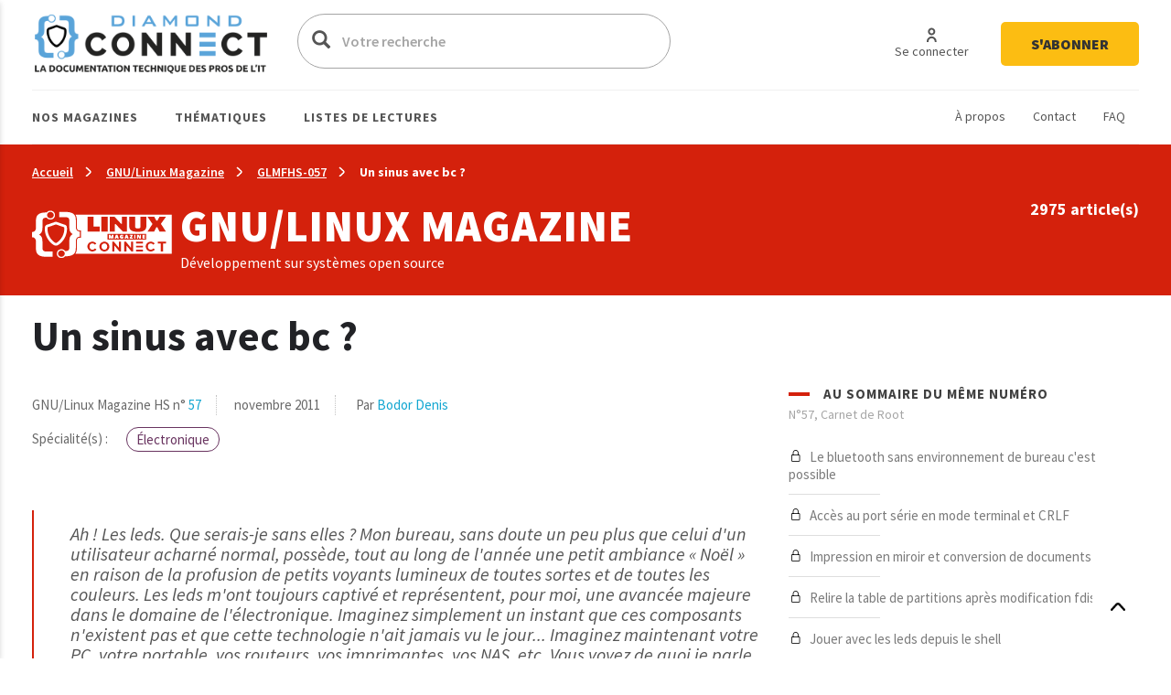

--- FILE ---
content_type: text/html; charset=UTF-8
request_url: https://connect.ed-diamond.com/GNU-Linux-Magazine/glmfhs-057/un-sinus-avec-bc
body_size: 29208
content:
<!DOCTYPE html>
<html  lang="fr" dir="ltr">
  <head>
    <meta charset="utf-8" />
<script async src="https://www.googletagmanager.com/gtag/js?id=UA-22350734-6"></script>
<script>window.dataLayer = window.dataLayer || [];function gtag(){dataLayer.push(arguments)};gtag("js", new Date());gtag("set", "developer_id.dMDhkMT", true);gtag("config", "UA-22350734-6", {"groups":"default","anonymize_ip":true,"page_placeholder":"PLACEHOLDER_page_path"});</script>
<meta name="description" content="Ah ! Les leds. Que serais-je sans elles ? Mon bureau, sans doute un peu plus que celui d&#039;un utilisateur acharné normal, possède, tout au long de l&#039;année une petit ambiance « Noël » en raison de la profusion de petits voyants lumineux de toutes sortes et de toutes les couleurs. Les leds m&#039;ont toujours captivé et représentent, pour moi, une avancée majeure dans le domaine de l&#039;électronique. Imaginez simplement un instant que ces composants n&#039;existent pas et que cette technologie n&#039;ait jamais vu le jour... Imaginez maintenant votre PC, votre portable, vos routeurs, vos imprimantes, vos NAS, etc. Vous voyez de quoi je parle ?" />
<link rel="canonical" href="https://connect.ed-diamond.com/GNU-Linux-Magazine/glmfhs-057/un-sinus-avec-bc" />
<meta name="robots" content="index, follow, noarchive, noimageindex, notranslate" />
<meta name="Generator" content="Drupal 11 (https://www.drupal.org)" />
<meta name="MobileOptimized" content="width" />
<meta name="HandheldFriendly" content="true" />
<meta name="viewport" content="width=device-width, initial-scale=1.0" />
<link rel="icon" href="/sites/default/files/favicon-connect-32x32.png" type="image/png" />

    <title>Un sinus avec bc ? | Connect - Editions Diamond</title>
    <meta name="application-name" content="Nova Monitoring" data-value="nova-monitoring-is-up" />
    <link rel="stylesheet" media="all" href="/sites/default/files/css/css_9psuqnnSgCG2lJVQnIt5HNTYwIQh4srbP-Sv4_lpdVM.css?delta=0&amp;language=fr&amp;theme=connect&amp;include=eJxLzi9K1U8pKi1IzNFLzEqs0ElGEkjJTMzJT9cpriwuSc3VT0osTtUpy0wtL9YHk3q5-SmlOakATAIZYw" />
<link rel="stylesheet" media="all" href="/sites/default/files/css/css_EPr2gCgCgkp8mxK325LgFtOcjb669KMU__C-9Jztt3s.css?delta=1&amp;language=fr&amp;theme=connect&amp;include=eJxLzi9K1U8pKi1IzNFLzEqs0ElGEkjJTMzJT9cpriwuSc3VT0osTtUpy0wtL9YHk3q5-SmlOakATAIZYw" />

    
    <link href="https://fonts.googleapis.com/css?family=Source+Sans+Pro:300,400,400i,600,700,900&display=swap" rel="stylesheet">
    <style type="text/css">
			.contextual_mag_45 .context_depending_background,
        .contextual_mag_45 .context_depending_background_before:before,
        .contextual_mag_45 .context_depending_link_background,
        .contextual_mag_45 aside .block-title:before,
        .contextual_mag_45 #block-views-block-view-articles-list-previous-magazines .title:before,
        /*.contextual_mag_45 .ct-article.full .field--name-field-ct-article-domains a,*/
        .contextual_mag_45 .context-depending-bgcolor-link a,
        .contextual_mag_45 .context_depending_link_background:hover,
        .contextual_mag_45 .context_depending_link_background:focus,
        .contextual_mag_45 .view-view-articles-list a.active:after,
        .contextual_mag_45 .title_tiret:before,
        .contextual_mag_45 #block-views-block-taxonomy-term-block-2 a {
	        background-color: #008C32;
	    }
	            
	    .contextual_mag_45 .context_depending_color_and_link,
	    .contextual_mag_45 .context_depending_color,
	    .contextual_mag_45 .context_depending_color_link,
	    .contextual_mag_45 .modal_header h3 a,
	    .contextual_mag_45 .modal_header .h3 a,
	    .contextual_mag_45 .context_depending_color_and_link a,
	    .path-taxonomy .contextual_mag_45 #modal_summary .title,
	    .path-taxonomy .contextual_mag_45 #modal_summary .title a {
	        color: #008C32;
	    }
            
	    .contextual_mag_45 .page-node-type-ct-article,
	    .contextual_mag_45 .ct-article.full .field--name-field-ct-article-digest {
	        border-color: #008C32;
	    }

		a.taxo45:before {
			background: #008C32 !important;
		}
			.contextual_mag_44 .context_depending_background,
        .contextual_mag_44 .context_depending_background_before:before,
        .contextual_mag_44 .context_depending_link_background,
        .contextual_mag_44 aside .block-title:before,
        .contextual_mag_44 #block-views-block-view-articles-list-previous-magazines .title:before,
        /*.contextual_mag_44 .ct-article.full .field--name-field-ct-article-domains a,*/
        .contextual_mag_44 .context-depending-bgcolor-link a,
        .contextual_mag_44 .context_depending_link_background:hover,
        .contextual_mag_44 .context_depending_link_background:focus,
        .contextual_mag_44 .view-view-articles-list a.active:after,
        .contextual_mag_44 .title_tiret:before,
        .contextual_mag_44 #block-views-block-taxonomy-term-block-2 a {
	        background-color: #009BDB;
	    }
	            
	    .contextual_mag_44 .context_depending_color_and_link,
	    .contextual_mag_44 .context_depending_color,
	    .contextual_mag_44 .context_depending_color_link,
	    .contextual_mag_44 .modal_header h3 a,
	    .contextual_mag_44 .modal_header .h3 a,
	    .contextual_mag_44 .context_depending_color_and_link a,
	    .path-taxonomy .contextual_mag_44 #modal_summary .title,
	    .path-taxonomy .contextual_mag_44 #modal_summary .title a {
	        color: #009BDB;
	    }
            
	    .contextual_mag_44 .page-node-type-ct-article,
	    .contextual_mag_44 .ct-article.full .field--name-field-ct-article-digest {
	        border-color: #009BDB;
	    }

		a.taxo44:before {
			background: #009BDB !important;
		}
			.contextual_mag_2 .context_depending_background,
        .contextual_mag_2 .context_depending_background_before:before,
        .contextual_mag_2 .context_depending_link_background,
        .contextual_mag_2 aside .block-title:before,
        .contextual_mag_2 #block-views-block-view-articles-list-previous-magazines .title:before,
        /*.contextual_mag_2 .ct-article.full .field--name-field-ct-article-domains a,*/
        .contextual_mag_2 .context-depending-bgcolor-link a,
        .contextual_mag_2 .context_depending_link_background:hover,
        .contextual_mag_2 .context_depending_link_background:focus,
        .contextual_mag_2 .view-view-articles-list a.active:after,
        .contextual_mag_2 .title_tiret:before,
        .contextual_mag_2 #block-views-block-taxonomy-term-block-2 a {
	        background-color: #4D8700;
	    }
	            
	    .contextual_mag_2 .context_depending_color_and_link,
	    .contextual_mag_2 .context_depending_color,
	    .contextual_mag_2 .context_depending_color_link,
	    .contextual_mag_2 .modal_header h3 a,
	    .contextual_mag_2 .modal_header .h3 a,
	    .contextual_mag_2 .context_depending_color_and_link a,
	    .path-taxonomy .contextual_mag_2 #modal_summary .title,
	    .path-taxonomy .contextual_mag_2 #modal_summary .title a {
	        color: #4D8700;
	    }
            
	    .contextual_mag_2 .page-node-type-ct-article,
	    .contextual_mag_2 .ct-article.full .field--name-field-ct-article-digest {
	        border-color: #4D8700;
	    }

		a.taxo2:before {
			background: #4D8700 !important;
		}
			.contextual_mag_4 .context_depending_background,
        .contextual_mag_4 .context_depending_background_before:before,
        .contextual_mag_4 .context_depending_link_background,
        .contextual_mag_4 aside .block-title:before,
        .contextual_mag_4 #block-views-block-view-articles-list-previous-magazines .title:before,
        /*.contextual_mag_4 .ct-article.full .field--name-field-ct-article-domains a,*/
        .contextual_mag_4 .context-depending-bgcolor-link a,
        .contextual_mag_4 .context_depending_link_background:hover,
        .contextual_mag_4 .context_depending_link_background:focus,
        .contextual_mag_4 .view-view-articles-list a.active:after,
        .contextual_mag_4 .title_tiret:before,
        .contextual_mag_4 #block-views-block-taxonomy-term-block-2 a {
	        background-color: #693460;
	    }
	            
	    .contextual_mag_4 .context_depending_color_and_link,
	    .contextual_mag_4 .context_depending_color,
	    .contextual_mag_4 .context_depending_color_link,
	    .contextual_mag_4 .modal_header h3 a,
	    .contextual_mag_4 .modal_header .h3 a,
	    .contextual_mag_4 .context_depending_color_and_link a,
	    .path-taxonomy .contextual_mag_4 #modal_summary .title,
	    .path-taxonomy .contextual_mag_4 #modal_summary .title a {
	        color: #693460;
	    }
            
	    .contextual_mag_4 .page-node-type-ct-article,
	    .contextual_mag_4 .ct-article.full .field--name-field-ct-article-digest {
	        border-color: #693460;
	    }

		a.taxo4:before {
			background: #693460 !important;
		}
			.contextual_mag_1 .context_depending_background,
        .contextual_mag_1 .context_depending_background_before:before,
        .contextual_mag_1 .context_depending_link_background,
        .contextual_mag_1 aside .block-title:before,
        .contextual_mag_1 #block-views-block-view-articles-list-previous-magazines .title:before,
        /*.contextual_mag_1 .ct-article.full .field--name-field-ct-article-domains a,*/
        .contextual_mag_1 .context-depending-bgcolor-link a,
        .contextual_mag_1 .context_depending_link_background:hover,
        .contextual_mag_1 .context_depending_link_background:focus,
        .contextual_mag_1 .view-view-articles-list a.active:after,
        .contextual_mag_1 .title_tiret:before,
        .contextual_mag_1 #block-views-block-taxonomy-term-block-2 a {
	        background-color: #D4210C;
	    }
	            
	    .contextual_mag_1 .context_depending_color_and_link,
	    .contextual_mag_1 .context_depending_color,
	    .contextual_mag_1 .context_depending_color_link,
	    .contextual_mag_1 .modal_header h3 a,
	    .contextual_mag_1 .modal_header .h3 a,
	    .contextual_mag_1 .context_depending_color_and_link a,
	    .path-taxonomy .contextual_mag_1 #modal_summary .title,
	    .path-taxonomy .contextual_mag_1 #modal_summary .title a {
	        color: #D4210C;
	    }
            
	    .contextual_mag_1 .page-node-type-ct-article,
	    .contextual_mag_1 .ct-article.full .field--name-field-ct-article-digest {
	        border-color: #D4210C;
	    }

		a.taxo1:before {
			background: #D4210C !important;
		}
			.contextual_mag_3 .context_depending_background,
        .contextual_mag_3 .context_depending_background_before:before,
        .contextual_mag_3 .context_depending_link_background,
        .contextual_mag_3 aside .block-title:before,
        .contextual_mag_3 #block-views-block-view-articles-list-previous-magazines .title:before,
        /*.contextual_mag_3 .ct-article.full .field--name-field-ct-article-domains a,*/
        .contextual_mag_3 .context-depending-bgcolor-link a,
        .contextual_mag_3 .context_depending_link_background:hover,
        .contextual_mag_3 .context_depending_link_background:focus,
        .contextual_mag_3 .view-view-articles-list a.active:after,
        .contextual_mag_3 .title_tiret:before,
        .contextual_mag_3 #block-views-block-taxonomy-term-block-2 a {
	        background-color: #DB8F00;
	    }
	            
	    .contextual_mag_3 .context_depending_color_and_link,
	    .contextual_mag_3 .context_depending_color,
	    .contextual_mag_3 .context_depending_color_link,
	    .contextual_mag_3 .modal_header h3 a,
	    .contextual_mag_3 .modal_header .h3 a,
	    .contextual_mag_3 .context_depending_color_and_link a,
	    .path-taxonomy .contextual_mag_3 #modal_summary .title,
	    .path-taxonomy .contextual_mag_3 #modal_summary .title a {
	        color: #DB8F00;
	    }
            
	    .contextual_mag_3 .page-node-type-ct-article,
	    .contextual_mag_3 .ct-article.full .field--name-field-ct-article-digest {
	        border-color: #DB8F00;
	    }

		a.taxo3:before {
			background: #DB8F00 !important;
		}
			.contextual_mag_74346 .context_depending_background,
        .contextual_mag_74346 .context_depending_background_before:before,
        .contextual_mag_74346 .context_depending_link_background,
        .contextual_mag_74346 aside .block-title:before,
        .contextual_mag_74346 #block-views-block-view-articles-list-previous-magazines .title:before,
        /*.contextual_mag_74346 .ct-article.full .field--name-field-ct-article-domains a,*/
        .contextual_mag_74346 .context-depending-bgcolor-link a,
        .contextual_mag_74346 .context_depending_link_background:hover,
        .contextual_mag_74346 .context_depending_link_background:focus,
        .contextual_mag_74346 .view-view-articles-list a.active:after,
        .contextual_mag_74346 .title_tiret:before,
        .contextual_mag_74346 #block-views-block-taxonomy-term-block-2 a {
	        background-color: #EBC544;
	    }
	            
	    .contextual_mag_74346 .context_depending_color_and_link,
	    .contextual_mag_74346 .context_depending_color,
	    .contextual_mag_74346 .context_depending_color_link,
	    .contextual_mag_74346 .modal_header h3 a,
	    .contextual_mag_74346 .modal_header .h3 a,
	    .contextual_mag_74346 .context_depending_color_and_link a,
	    .path-taxonomy .contextual_mag_74346 #modal_summary .title,
	    .path-taxonomy .contextual_mag_74346 #modal_summary .title a {
	        color: #EBC544;
	    }
            
	    .contextual_mag_74346 .page-node-type-ct-article,
	    .contextual_mag_74346 .ct-article.full .field--name-field-ct-article-digest {
	        border-color: #EBC544;
	    }

		a.taxo74346:before {
			background: #EBC544 !important;
		}
	</style>
		<script type="text/javascript" src="https://cache.consentframework.com/js/pa/42983/c/3RvEJ/stub"></script>
	<script type="text/javascript" src="https://choices.consentframework.com/js/pa/42983/c/3RvEJ/cmp" async></script>
	<script type="text/javascript">
		var _mtm = window._mtm = window._mtm || [];
			_mtm.push({'mtm.startTime': (new Date().getTime()), 'event': 'mtm.Start'});
			(function() {
			var d=document, g=d.createElement('script'), s=d.getElementsByTagName('script')[0];
			g.async=true; g.src='https://stats.ed-diamond.com/js/container_i30SYTVL.js'; s.parentNode.insertBefore(g,s);
		})();

		var _paq = window._paq = window._paq || [];
			/* tracker methods like "setCustomDimension" should be called before "trackPageView" */
			_paq.push(['trackPageView']);
			_paq.push(['enableLinkTracking']);
			(function() {
			var u="//stats.ed-diamond.com/";
			_paq.push(['setTrackerUrl', u+'matomo.php']);
			_paq.push(['setSiteId', '1']);
			var d=document, g=d.createElement('script'), s=d.getElementsByTagName('script')[0];
			g.async=true; g.src=u+'matomo.js'; s.parentNode.insertBefore(g,s);
		})();
	</script>
  </head>
  <body class="notlogged path-node page-node-type-ct-article has-glyphicons">
    <a href="#main-content" class="visually-hidden focusable skip-link">
      Aller au contenu principal
    </a>
    
      <div class="dialog-off-canvas-main-canvas" data-off-canvas-main-canvas>
    <div id="page" class="contextual_mag_1 notmain">

  <div id="modalfs_layer" data-total="0" data-last=""></div>
  <div id="sidr"></div>
                      <header class="navbar_fs navbar-default_fs" id="navbar" role="banner">
		    

  <div class="container">
<div class="navbar-header_fs">
    <div class="region region-navigation">
    <section id="block-headerstandard" class="block block-block-content block-block-contentba289f63-2214-4029-9f88-26d4ed6dc80b clearfix">
  
    

      
  <div class="field field--name-field-logo field--type-image field--label-visually_hidden">
    <div class="field--label sr-only">Logo</div>
              <div class="field--item"><a class="logo_link" href="/" title="Accueil" rel="home">  <img loading="lazy" src="/sites/default/files/2021-07/logo-connect.png" width="324" height="62" alt="Logo Connect - Editions Diamond" class="img-responsive" />

</a></div>
          </div>

  </section>

<div class="search-block-form block block-search block-search-form-block" data-drupal-selector="search-block-form" id="block-connect-formulairederecherche" role="search">
      <form action="/search/node" method="get" id="search-block-form" accept-charset="UTF-8">
  <div class="form-item js-form-item form-type-search js-form-type-search form-item-keys js-form-item-keys form-no-label form-group">
      <label for="edit-keys" class="control-label sr-only">Votre recherche</label>
  
  
  <div class="input-group"><span class="hidden placeholderalt">Votre recherche</span><input title="Exemple : Pentest, Code, Arduino, Denis Bodor" data-drupal-selector="edit-keys" class="form-search form-control" placeholder="Votre recherche" type="search" id="edit-keys" name="keys" value="" size="15" maxlength="128" /><span class="input-group-btn"><button type="submit" value="Votre recherche" class="button js-form-submit form-submit btn-primary btn icon-only"><span class="sr-only">Votre recherche</span><span class="icon glyphicon glyphicon-search" aria-hidden="true"></span></button></span></div>

  
  
      <div id="edit-keys--description" class="description help-block">
      Exemple : Pentest, Code, Arduino, Denis Bodor
    </div>
  </div>
<input data-drupal-selector="edit-brands-" type="hidden" name="brands[]" value="3" /><div class="form-actions form-group js-form-wrapper form-wrapper" data-drupal-selector="edit-actions" id="edit-actions"></div>

</form>

    <a href="/search/node" id="trigger_search" class="hidden">
    <svg width="24" height="25" viewBox="0 0 24 25" fill="none" xmlns="http://www.w3.org/2000/svg">
    <path d="M5.42357 7.19064H12.6327C13.1156 9.5739 16.4166 9.571 16.9023 7.19064H19.5764C19.6888 7.19064 19.7965 7.14477 19.8759 7.06311C19.9554 6.98145 20 6.8707 20 6.75521C20 6.63973 19.9554 6.52898 19.8759 6.44732C19.7965 6.36566 19.6888 6.31978 19.5764 6.31978H16.9023C16.4166 3.93362 13.1156 3.93652 12.6327 6.31978H5.42357C5.31123 6.31978 5.2035 6.36566 5.12406 6.44732C5.04463 6.52898 5 6.63973 5 6.75521C5 6.8707 5.04463 6.98145 5.12406 7.06311C5.2035 7.14477 5.31123 7.19064 5.42357 7.19064ZM14.759 5.38796C15.1103 5.38872 15.447 5.53232 15.6957 5.78739C15.9443 6.04246 16.0847 6.3883 16.0862 6.74941C16.0382 8.5579 13.4883 8.5637 13.429 6.74941C13.4305 6.3878 13.5713 6.04152 13.8206 5.78637C14.0698 5.53121 14.4073 5.38796 14.759 5.38796Z" fill="#0A0A0A"/>
    <path d="M19.5764 12.0646H12.3673C11.8844 9.68131 8.5834 9.68131 8.0977 12.0646H5.42357C5.31123 12.0646 5.2035 12.1104 5.12406 12.1921C5.04463 12.2738 5 12.3845 5 12.5C5 12.6155 5.04463 12.7262 5.12406 12.8079C5.2035 12.8896 5.31123 12.9354 5.42357 12.9354H8.0977C8.5834 15.3187 11.8844 15.3187 12.3673 12.9354H19.5764C19.6888 12.9354 19.7965 12.8896 19.8759 12.8079C19.9554 12.7262 20 12.6155 20 12.5C20 12.3845 19.9554 12.2738 19.8759 12.1921C19.7965 12.1104 19.6888 12.0646 19.5764 12.0646ZM11.5625 12.5C11.5032 14.3027 8.95896 14.2998 8.90531 12.5C8.95896 10.6915 11.5117 10.6944 11.5625 12.5Z" fill="#0A0A0A"/>
    <path d="M19.5764 17.8094H16.9023C16.4166 15.4261 13.1156 15.429 12.6327 17.8094H5.42357C5.31123 17.8094 5.2035 17.8552 5.12406 17.9369C5.04463 18.0185 5 18.1293 5 18.2448C5 18.3603 5.04463 18.471 5.12406 18.5527C5.2035 18.6343 5.31123 18.6802 5.42357 18.6802H12.6327C13.1156 21.0664 16.4194 21.0635 16.9023 18.6802H19.5764C19.6888 18.6802 19.7965 18.6343 19.8759 18.5527C19.9554 18.471 20 18.3603 20 18.2448C20 18.1293 19.9554 18.0185 19.8759 17.9369C19.7965 17.8552 19.6888 17.8094 19.5764 17.8094ZM14.759 19.612C14.5841 19.612 14.411 19.5766 14.2494 19.5077C14.0879 19.4388 13.9411 19.3378 13.8176 19.2106C13.694 19.0833 13.5961 18.9322 13.5295 18.766C13.4628 18.5998 13.4287 18.4217 13.429 18.2419C13.4883 16.4334 16.0382 16.445 16.0862 18.2419C16.0866 18.4214 16.0526 18.5993 15.9861 18.7653C15.9196 18.9314 15.8219 19.0823 15.6987 19.2095C15.5754 19.3368 15.429 19.4378 15.2678 19.5069C15.1066 19.5759 14.9337 19.6117 14.759 19.612Z" fill="#0A0A0A"/>
    </svg>
    Recherche avancée  </a>
</div>
<nav role="navigation" aria-labelledby="block-connect-account-menu-menu" id="block-connect-account-menu">
            
  <div class="visually-hidden" id="block-connect-account-menu-menu" class="h2">User account menu</div>
  

        
      <ul class="menu menu--account nav navbar-nav navbar-right">
                      <li class="first">
                                                          <a href="/user/login" data-drupal-link-system-path="user/login"><span>Se connecter</span></a>
              </li>
                      <li class="last">
                                                          <a href="https://boutique.ed-diamond.com/abonnements"><span>S&#039;abonner</span></a>
              </li>
        </ul>
  

  </nav>

  </div>

  </div>

  <div id="navbar-collapse" class="">

	  <a href="#" id="mobile_menu">
		<i></i>
		<i></i>
		<i></i>
	  </a>

	  <div class="region region-navigation-collapsible">
    <nav role="navigation" aria-labelledby="block-headernavigationsecondaire-menu" id="block-headernavigationsecondaire">
            
  <div class="visually-hidden" id="block-headernavigationsecondaire-menu" class="h2">Navigation secondaire</div>
  

        
      <ul class="menu menu--secondary nav">
                      <li class="first">
                                                          <a href="/a-propos-connect" data-drupal-link-system-path="node/85137"><span>À propos</span></a>
              </li>
                      <li>
                                                          <a href="/contact" data-drupal-link-system-path="webform/contact"><span>Contact</span></a>
              </li>
                      <li class="last">
                                                          <a href="/faq" data-drupal-link-system-path="node/85135"><span>FAQ</span></a>
              </li>
        </ul>
  

  </nav>
<nav role="navigation" aria-labelledby="block-connect-main-menu-menu" id="block-connect-main-menu">
            
  <div class="visually-hidden" id="block-connect-main-menu-menu" class="h2">Main navigation</div>
  

        
      <ul class="menu menu--main nav navbar-nav">
                
            <li class="expanded first">
                                                                                <a href="/acces-par-magazine" class="1 taxo" data-toggles="dropdown" data-drupal-link-system-path="acces-par-magazine">Nos magazines <span class="caret"></span></a>
        
                        <ul class="dropdown-menu">
                
            <li class="first">
                                          <a href="/gnu-linux-magazine">
                          <span class="icon">
                <img src="https://connect.ed-diamond.com/sites/default/files/2022-04/logoLM_0.jpg" alt="">
              </span>
            GNU/Linux Magazine
          </a>
        
              </li>
                
            <li>
                                          <a href="/linux-pratique">
                          <span class="icon">
                <img src="https://connect.ed-diamond.com/sites/default/files/2025-06/manufacturer_4-connect_1.png" alt="">
              </span>
            SysOps Pratique
          </a>
        
              </li>
                
            <li>
                                          <a href="/hackable">
                          <span class="icon">
                <img src="https://connect.ed-diamond.com/sites/default/files/2022-04/logoHK.jpg" alt="">
              </span>
            Hackable
          </a>
        
              </li>
                
            <li class="last">
                                          <a href="/misc">
                          <span class="icon">
                <img src="https://connect.ed-diamond.com/sites/default/files/2022-04/logoMISC.jpg" alt="">
              </span>
            MISC
          </a>
        
              </li>
        </ul>
  
              </li>
                
            <li class="expanded">
                                                                                <a href="/acces-par-thematique" class="1 taxo" data-toggles="dropdown" data-drupal-link-system-path="acces-par-thematique">Thématiques <span class="caret"></span></a>
        
                        <ul class="dropdown-menu">
                
            <li class="first">
                                          <a href="/domaine/code-algo-ia-big-data-web">
            IA / Big Data / Code / Algo / Web
          </a>
        
              </li>
                
            <li>
                                          <a href="/domaine/cybersecurite-offensive-defensive">
            Cybersécurité offensive &amp; défensive
          </a>
        
              </li>
                
            <li>
                                          <a href="/domaine/electronique-embarque-radio-iot">
            Électronique / Embarqué / Radio / IoT
          </a>
        
              </li>
                
            <li class="last">
                                          <a href="/domaine/sysadmin-sysops-devops-sre-sous-linux">
            Administration Système &amp; Réseau Linux
          </a>
        
              </li>
        </ul>
  
              </li>
                
            <li class="expanded last">
                                                                                <a href="/listes-de-lecture-de-la-redaction" class="1 taxo" data-toggles="dropdown" data-drupal-link-system-path="listes-de-lecture-de-la-redaction">Listes de lectures <span class="caret"></span></a>
        
                        <ul class="dropdown-menu">
                
            <li class="first">
                                          <a href="/listes-de-lecture/best-of-de-la-redaction">
            Best of de la rédaction
          </a>
        
              </li>
                
            <li>
                                          <a href="/listes-de-lecture/cas-pratiques">
            Cas pratiques
          </a>
        
              </li>
                
            <li>
                                          <a href="/listes-de-lecture/parcours-pedagogiques">
            Parcours pédagogiques
          </a>
        
              </li>
                
            <li>
                                          <a href="/listes-de-lecture/tour-d-horizon">
            Tours d&#039;horizon
          </a>
        
              </li>
                
            <li class="last">
                                          <a href="#modal_login">
            Mes listes de lecture
          </a>
        
              </li>
        </ul>
  
              </li>
        </ul>
  

  </nav>

  </div>

  </div>
  </div>
      </header>
      
        
              <div class="sub_header context_depending_background" role="heading">
        <div class="region region-header">
      <div class="container bread_wrapper">
			  <ol class="breadcrumb">
	    	      <li >
							        				<a href="/">Accueil</a>
	        	      </li>
	        
	      	    	      <li >
							        				<a href="/GNU-Linux-Magazine">GNU/Linux Magazine</a>
	        	      </li>
	        
	      	    	      <li >
							        				<a href="/GNU-Linux-Magazine/glmfhs-057">GLMFHS-057</a>
	        	      </li>
	        
	      	    	      <li  class="active">
							        				Un sinus avec bc ?
	        	      </li>
	        
	      	    	  </ol>
	</div>
	<div class="mag_line context_depending_background">
		<div class="container">
      <div class="rowflex">
        <div class="d-flex col-xs-12 col-md-7 align-items-center">
          <div class="d-flex">
            <div>
              <img class="img-responsive" src="/sites/default/files/2022-04/logoconnect-LM-reverse_1.png" alt="" />
            </div>
            <div class="logotext">
                            <p class="title fs-4xl h1" style="margin: 0; color: #fff;">
                GNU/Linux Magazine
              </p>
              <div class="subtitle">
                Développement sur systèmes open source
              </div>    
            </div>
          </div>
        </div>
        <div class="col-xs-12 col-md-5 nums">
          <div id="subheader_master_row"></div>
          <div class="alignthis">
            <span class="number">
              2975 article(s)            </span>
            <div class="hidden">
              <a href="#" class="btn-white">
                En savoir plus              </a>
            </div>
          </div>
        </div>
      </div>
		</div>
	</div>


<div data-drupal-messages-fallback class="hidden"></div>
    


  </div>

    </div>
  
        
        <div role="main" class="main-container js-quickedit-main-content container moveabonnezvousmaintenant">

      
            

      <div class="main-container-inner">
        <div class="bg0"></div>
                              <div class="pub_left">
                <div class="region region-pub-left">
    <section id="block-advertisingblock-top-left-12" class="block block-connect-advertising block-advertising-block clearfix">
  
    

      <div class="clear-both advertisingElement" data-advertisement-id="" data-event-url="">
        </div>

  </section>

<section id="block-advertisingblock-top-left-14" class="block block-connect-advertising block-advertising-block clearfix">
  
    

      <div class="clear-both advertisingElement" data-advertisement-id="" data-event-url="">
        </div>

  </section>


  </div>

            </div>
                  
                              <div class="pub_right">
                <div class="region region-pub-right">
    <section id="block-advertisingblock-bottom-left-21" class="block block-connect-advertising block-advertising-block clearfix">
  
    

      <div class="clear-both advertisingElement" data-advertisement-id="" data-event-url="">
        </div>

  </section>

<section id="block-advertisingblock-top-right-12" class="block block-connect-advertising block-advertising-block clearfix">
  
    

      <div class="clear-both advertisingElement" data-advertisement-id="" data-event-url="">
        </div>

  </section>


  </div>

            </div>
                          <div class="row master-row">

                    
                                                        <section class="col-xs-12 col-sm-8 mainer">
                              <a href="#aside" id="open_aside" class="modal_link context_depending_color"><i class="custom-menu"></i></a>
                                          
                                                              
                              
                                          
                            
  <div class="navigate_fs clearfix hidden">
					  <a href="/GNU-Linux-Magazine/glmfhs-057/quelques-commandes-a-connaitre-pour-tls-ssl-et-openssl" class="rounded" title="Article précédent"><i class="custom-cheveron-left"></i> </a>
						  <a href="/GNU-Linux-Magazine/glmfhs-057/traiter-correctement-les-types-mime" class="rounded" title="Article suivant"><i class="custom-cheveron-right"></i> </a>
			
	<div class="sharethis">
		<a href="#" data-type="twitter" class="social-sharing"><i class="custom-twitter"></i></a>
		<a href="#" data-type="facebook" class="social-sharing"><i class="custom-facebook"></i></a>
		<a href="#" data-type="linkedin" class="social-sharing"><i class="custom-linkedin"></i></a>
	</div>
    
                    <div class="region region-navigate-fs">
    <section id="block-addtoreadlistblock" class="block block-connect-readlist block-add-to-readlist-block clearfix">
  
    

      <a class="modal_link rounded use-ajax" data-target="#add_to_list_modal" href="/readlist/get/modal/0" title="Ajouter à une liste de lecture">
	<img class="empty" src="/themes/connect/images/addlist-e.svg">
    <img class="full hidden" src="/themes/connect/images/addlist-f.svg">
    Ajouter à une liste de lecture</a>
  </section>

<section id="block-addtoalertblock" class="block block-connect-alert block-add-to-alert-block clearfix">
  
    

      <a id="addAlert" class="rounded" data-url="L2FsZXJ0L2FkZC84MTIxMg==" href="#" title="Créer une alerte à partir des caractéristiques de cet article (magazine, domaine(s), tag(s), auteur(s))">
    <svg style="margin-right: 7px" width="30" height="32" viewBox="0 0 30 32" fill="none" xmlns="http://www.w3.org/2000/svg">
        <rect x="0.5" y="0.5" width="29" height="31" rx="14.5" stroke="#A5A5A5"/>
        <path d="M21.992 19.9535C21.907 19.0399 21.1171 18.3225 20.1971 18.3225C20.0871 18.3225 19.9996 18.2322 19.9996 18.1186V15.0786C19.9996 12.8206 18.5997 10.8516 16.6724 10.1161C16.6949 9.99996 16.7074 9.88127 16.7074 9.76254C16.7074 8.78969 15.9425 8 15 8C14.0576 8 13.2927 8.78969 13.2927 9.76258C13.2927 9.87873 13.3052 9.99483 13.3252 10.1058C12.6627 10.3484 12.0503 10.7329 11.5278 11.2542C10.5429 12.2348 10.0005 13.5535 10.0005 14.9677V18.1187C10.0005 18.2297 9.91298 18.3226 9.80298 18.3226C8.88056 18.3226 8.09311 19.04 8.00812 19.9535C7.96061 20.4619 8.12313 20.9677 8.45559 21.3445C8.78555 21.7187 9.25803 21.9355 9.75046 21.9355H12.7652C12.8902 23.0942 13.8451 24 15 24C16.1549 24 17.1099 23.0942 17.2349 21.9355H20.2496C20.7421 21.9355 21.2145 21.7187 21.5445 21.3445C21.8745 20.9677 22.0395 20.4619 21.992 19.9535ZM15 9.03224C15.39 9.03224 15.7075 9.35998 15.7075 9.76254C15.7075 9.79607 15.7025 9.82706 15.6974 9.86058C15.5275 9.83477 15.355 9.81671 15.1825 9.81154C14.885 9.8012 14.5925 9.82188 14.3026 9.86317C14.2975 9.82964 14.2925 9.79866 14.2925 9.76513C14.2926 9.35998 14.6101 9.03224 15 9.03224ZM15 22.9677C14.3976 22.9677 13.8927 22.5238 13.7751 21.9354H16.2249C16.1075 22.5238 15.6025 22.9677 15 22.9677ZM20.8045 20.6503C20.6596 20.8129 20.4646 20.9032 20.2496 20.9032H9.75051C9.53551 20.9032 9.34056 20.8128 9.19554 20.6503C9.05055 20.4877 8.98305 20.2735 9.00555 20.0516C9.04053 19.6619 9.39304 19.3548 9.80548 19.3548C10.4654 19.3548 11.0029 18.8 11.0029 18.1187V14.9677C11.0029 13.8374 11.4378 12.7819 12.2253 11.9974C12.9752 11.2465 13.9551 10.8387 15 10.8387C15.0501 10.8387 15.0975 10.8387 15.1475 10.8413C17.2698 10.9187 18.9997 12.8206 18.9997 15.0787V18.1187C18.9997 18.8 19.5371 19.3548 20.1971 19.3548C20.6096 19.3548 20.9621 19.6619 20.997 20.0516C21.017 20.2735 20.9495 20.4851 20.8045 20.6503Z" fill="#A5A5A5"/>
        <path d="M8.5256 14.1935C8.75558 14.1935 8.96305 14.0284 9.01307 13.7884C9.25553 12.6555 9.80298 11.6233 10.6029 10.8026C10.7979 10.6013 10.7979 10.2736 10.6029 10.0723C10.4079 9.87101 10.0904 9.87101 9.89549 10.0723C8.96059 11.0322 8.31812 12.2426 8.03567 13.569C7.97568 13.8477 8.14567 14.1238 8.41564 14.1832C8.45563 14.191 8.49062 14.1935 8.5256 14.1935Z" fill="#A5A5A5"/>
        <path d="M21.4745 14.1935C21.5095 14.1935 21.547 14.1884 21.582 14.1807C21.852 14.1187 22.0219 13.8452 21.962 13.5665C21.6795 12.24 21.037 11.0323 20.1021 10.0697C19.9071 9.86838 19.5896 9.86838 19.3947 10.0697C19.1997 10.271 19.1997 10.5987 19.3947 10.8C20.1921 11.6206 20.7421 12.6529 20.9845 13.7858C21.037 14.0284 21.2445 14.1935 21.4745 14.1935Z" fill="#A5A5A5"/>
    </svg>
    Créer une alerte.</a>

  </section>


  </div>

            </div>

  <div class="block_content">
	
	
    <h1>Un sinus avec bc ?</h1>

        

    <a id="main-content"></a>
    

      <div class="region region-content">
        <article data-history-node-id="81212" class="ct-article full clearfix">

  
    

  
  <div class="content">

    
  	  		
  <div class="field field--name-field-ct-article-magazine field--type-entity-reference field--label-visually_hidden">
    <div class="field--label sr-only">Magazine</div>
              <div class="field--item">
  <div class="field field--name-field-ct-magazine-brand field--type-entity-reference field--label-visually_hidden">
    <div class="field--label sr-only">Marque</div>
              <div class="field--item">GNU/Linux Magazine</div>
          </div>

	      HS  
	n° <a href="/GNU-Linux-Magazine/glmfhs-057">
  <div class="field field--name-field-ct-magazine-number field--type-integer field--label-visually_hidden">
    <div class="field--label sr-only">Numéro</div>
              <div class="field--item">57</div>
          </div>
</a> 
  <div class="field field--name-field-ct-magazine-begin-date field--type-datetime field--label-visually_hidden">
    <div class="field--label sr-only">Mois de parution</div>
              <div class="field--item">novembre 2011</div>
          </div>


	<i data-mag="78483"></i>
</div>
          </div>

  	    
  <div class="field field--name-field-ct-article-authors field--type-entity-reference field--label-visually_hidden">
    <div class="field--label sr-only">Auteurs</div>
          <div class="field--items">
        Par 
              <div class="field--item"><a href="/auteur/bodor-denis" hreflang="fr">Bodor Denis</a></div>
              </div>
      </div>


    
  <div class="field field--name-field-ct-article-domains field--type-entity-reference field--label-visually_hidden">
    <div class="field--label sr-only">Spécialité(s)</div>
          <div class="field--items">
              <div class="field--item"><a href="/search/node?domains%5B0%5D=72452" hreflang="fr" data-bgcolor="#693460">Électronique</a></div>
              </div>
      </div>

  	
    <br />
    <br />
    <div id="summmm">
      
  <div class="field field--name-field-ct-article-digest field--type-text-long field--label-visually_hidden">
    <div class="field--label sr-only">Résumé</div>
              <div class="field--item">Ah ! Les leds. Que serais-je sans elles ? Mon bureau, sans doute un peu plus que celui d'un utilisateur acharné normal, possède, tout au long de l'année une petit ambiance « Noël » en raison de la profusion de petits voyants lumineux de toutes sortes et de toutes les couleurs. Les leds m'ont toujours captivé et représentent, pour moi, une avancée majeure dans le domaine de l'électronique. Imaginez simplement un instant que ces composants n'existent pas et que cette technologie n'ait jamais vu le jour... Imaginez maintenant votre PC, votre portable, vos routeurs, vos imprimantes, vos NAS, etc. Vous voyez de quoi je parle ?</div>
          </div>

    </div>
	  <br />

  	  		<div class="truncated_body"><p>Je me rappelle, lors de l'arrivée des tous premiers iBook G3 blancs, la fascination qui régnait autour de cette led blanche qui pulsait alors que l'ordinateur était en sommeil. C'était tellement plus «&nbsp;fini&nbsp;», moderne, luxueux et travaillé qu'un simple clignotement ponctuel. C'est devenu depuis, un peu, la marque de fabrique des portables Apple. Les fans (dont je ne fais pas partie, je vous rassure) ne comprendraient pas l'absence de cette fonctionnalité (sic) indispensable.</p><p>Si vous ne connaissez pas la technologie led, vous ne pouvez pas comprendre en quoi un amateur d'électronique peut trouver cette pulsation captivante. En réalité, une led ne peut varier d'intensité lumineuse. C'est un composant conçu pour fournir une certaine luminosité, à une certaine longueur d'onde, moyennant le passage d'un certain courant faisant apparaître une certaine…</div>
  	
  </div>
			<div class="restrictive_content">
			<div class="abo_box">
                <div class="tacenter percent">
          La suite est réservée aux abonnés. Il vous reste 90% à découvrir.        </div>
        <div class="login_fs">
          <span>Déjà abonné ?</span> <a class="lined modal_link" href="#modal_login" data-ajaxcontent="/user/login div.block_content">Se connecter</a>
        </div>
        <div class="infos">
          <ul>
            <li>Accédez à tous les contenus de Connect en illimité</li>
            <li>Découvrez des listes de lecture et des contenus Premium</li>
            <li>Consultez les nouveaux articles en avant-première</li>
          </ul>
        </div>
        <div class="tacenter fw-bold fz-28 mb-3">
          Envie de lire la suite ? Rejoignez Connect        </div>
        <a class="yellow_btn" href="https://boutique.ed-diamond.com/abonnements?brand=3">Je m'abonne maintenant</a>
			</div>
		</div>
		<div></div>
	</article>


    </div>
  

	
  </div>
  <br><br>
	<div class="sharethis">
		<a href="#" data-type="twitter" class="social-sharing"><i class="custom-twitter"></i></a>
		<a href="#" data-type="facebook" class="social-sharing"><i class="custom-facebook"></i></a>
		<a href="#" data-type="linkedin" class="social-sharing"><i class="custom-linkedin"></i></a>
	</div>
            </section>
          
                    
                                    <aside class="col-sm-4" role="complementary" id="aside">
                <a href="#" class="close_modal"><i class="custom-cheveron-right"></i></a>
                  <div class="region region-sidebar-second">
    <section id="block-connect-advertising-leaderboard-node--2" class="block block-connect-advertising block-advertising-block clearfix">
  
    

      <div class="clear-both advertisingElement" data-advertisement-id="" data-event-url="">
        </div>

  </section>

<section class="views-element-container block block-views block-views-blockview-articles-list-block-2 clearfix" id="block-views-block-view-articles-list-block-2-2">
  
      <div class="block-title h2"><span>Au sommaire du même numéro</span></div>
    

  <div class="inthisarticle">
    N°57, Carnet de Root
  </div>

      <div class="form-group"><div class="view view-view-articles-list view-id-view_articles_list view-display-id-block_2 js-view-dom-id-538fd10d40bf5ac5210e478141f336a6b974789577a9bb7906c2f2c9a70b8b4b">
  
    
      
      <div class="view-content">
      

    <div class="views-row">
	  <div class="view_inner"><div class="views-field views-field-title"><span class="field-content"><a href="/GNU-Linux-Magazine/glmfhs-057/le-bluetooth-sans-environnement-de-bureau-c-est-possible" hreflang="fr"><span class="is_locked_icon">Le bluetooth sans environnement de bureau c&#039;est possible</span></a></span></div></div>
  </div>
    <div class="views-row">
	  <div class="view_inner"><div class="views-field views-field-title"><span class="field-content"><a href="/GNU-Linux-Magazine/glmfhs-057/acces-au-port-serie-en-mode-terminal-et-crlf" hreflang="fr"><span class="is_locked_icon">Accès au port série en mode terminal et CRLF</span></a></span></div></div>
  </div>
    <div class="views-row">
	  <div class="view_inner"><div class="views-field views-field-title"><span class="field-content"><a href="/GNU-Linux-Magazine/glmfhs-057/impression-en-miroir-et-conversion-de-documents" hreflang="fr"><span class="is_locked_icon">Impression en miroir et conversion de documents</span></a></span></div></div>
  </div>
    <div class="views-row">
	  <div class="view_inner"><div class="views-field views-field-title"><span class="field-content"><a href="/GNU-Linux-Magazine/glmfhs-057/relire-la-table-de-partitions-apres-modification-fdisk" hreflang="fr"><span class="is_locked_icon">Relire la table de partitions après modification fdisk</span></a></span></div></div>
  </div>
    <div class="views-row">
	  <div class="view_inner"><div class="views-field views-field-title"><span class="field-content"><a href="/GNU-Linux-Magazine/glmfhs-057/jouer-avec-les-leds-depuis-le-shell" hreflang="fr"><span class="is_locked_icon">Jouer avec les leds depuis le shell</span></a></span></div></div>
  </div>
    <div class="views-row">
	  <div class="view_inner"><div class="views-field views-field-title"><span class="field-content"><a href="/GNU-Linux-Magazine/glmfhs-057/configuration-immediate-et-installation-de-paquets" hreflang="fr"><span class="is_locked_icon">Configuration immédiate et installation de paquets</span></a></span></div></div>
  </div>
    <div class="views-row">
	  <div class="view_inner"><div class="views-field views-field-title"><span class="field-content"><a href="/GNU-Linux-Magazine/glmfhs-057/creer-un-paquet-debian-a-partir-d-un-module-perl" hreflang="fr"><span class="is_locked_icon">Créer un paquet Debian à partir d&#039;un module Perl</span></a></span></div></div>
  </div>
    <div class="views-row">
	  <div class="view_inner"><div class="views-field views-field-title"><span class="field-content"><a href="/GNU-Linux-Magazine/glmfhs-057/ajouter-des-locales-iso-8859-1-latin1-a-debian-ubuntu" hreflang="fr"><span class="is_locked_icon">Ajouter des locales ISO-8859-1/Latin1 à Debian/Ubuntu</span></a></span></div></div>
  </div>
    <div class="views-row">
	  <div class="view_inner"><div class="views-field views-field-title"><span class="field-content"><a href="/GNU-Linux-Magazine/glmfhs-057/supprimer-les-restes-config-de-paquets-debian" hreflang="fr"><span class="is_locked_icon">Supprimer les restes (config) de paquets Debian</span></a></span></div></div>
  </div>
    <div class="views-row">
	  <div class="view_inner"><div class="views-field views-field-title"><span class="field-content"><a href="/GNU-Linux-Magazine/glmfhs-057/debian-et-les-diversions-detournements" hreflang="fr"><span class="is_locked_icon">Debian et les diversions/détournements</span></a></span></div></div>
  </div>
    <div class="views-row">
	  <div class="view_inner"><div class="views-field views-field-title"><span class="field-content"><a href="/GNU-Linux-Magazine/glmfhs-057/un-beau-motd-avec-linux-logo-de-debian" hreflang="fr"><span class="is_locked_icon">Un beau MOTD avec linux-logo de Debian</span></a></span></div></div>
  </div>
    <div class="views-row">
	  <div class="view_inner"><div class="views-field views-field-title"><span class="field-content"><a href="/GNU-Linux-Magazine/glmfhs-057/a-la-peche-aux-fichiers-modifies" hreflang="fr"><span class="is_locked_icon">À la pêche aux fichiers modifiés</span></a></span></div></div>
  </div>
    <div class="views-row">
	  <div class="view_inner"><div class="views-field views-field-title"><span class="field-content"><a href="/GNU-Linux-Magazine/glmfhs-057/un-nombre-aleatoire-entre-0-et-100-en-une-ligne" hreflang="fr"><span class="is_locked_icon">Un nombre aléatoire entre 0 et 100 en une ligne</span></a></span></div></div>
  </div>
    <div class="views-row">
	  <div class="view_inner"><div class="views-field views-field-title"><span class="field-content"><a href="/GNU-Linux-Magazine/glmfhs-057/surveiller-les-changements-dans-un-repertoire-local-ou-distant" hreflang="fr"><span class="is_locked_icon">Surveiller les changements dans un répertoire local ou distant</span></a></span></div></div>
  </div>
    <div class="views-row">
	  <div class="view_inner"><div class="views-field views-field-title"><span class="field-content"><a href="/GNU-Linux-Magazine/glmfhs-057/manipulation-xml-des-fichiers-openoffice-ooo-odt" hreflang="fr"><span class="is_locked_icon">Manipulation XML des fichiers OpenOffice OOo ODT</span></a></span></div></div>
  </div>
    <div class="views-row">
	  <div class="view_inner"><div class="views-field views-field-title"><span class="field-content"><a href="/GNU-Linux-Magazine/glmfhs-057/quelques-commandes-a-connaitre-pour-tls-ssl-et-openssl" hreflang="fr"><span class="is_locked_icon">Quelques commandes à connaître pour TLS/SSL et OpenSSL</span></a></span></div></div>
  </div>
    <div class="views-row">
	  <div class="view_inner"><div class="views-field views-field-title"><span class="field-content"><a href="/GNU-Linux-Magazine/glmfhs-057/un-sinus-avec-bc" hreflang="fr"><span class="is_locked_icon">Un sinus avec bc ?</span></a></span></div></div>
  </div>
    <div class="views-row">
	  <div class="view_inner"><div class="views-field views-field-title"><span class="field-content"><a href="/GNU-Linux-Magazine/glmfhs-057/traiter-correctement-les-types-mime" hreflang="fr"><span class="is_locked_icon">Traiter correctement les types MIME</span></a></span></div></div>
  </div>
    <div class="views-row">
	  <div class="view_inner"><div class="views-field views-field-title"><span class="field-content"><a href="/GNU-Linux-Magazine/glmfhs-057/recodez-vos-fichiers-textes-utf-latin1-et-plus..." hreflang="fr"><span class="is_locked_icon">Recodez vos fichiers textes UTF/Latin1 et plus...</span></a></span></div></div>
  </div>
    <div class="views-row">
	  <div class="view_inner"><div class="views-field views-field-title"><span class="field-content"><a href="/GNU-Linux-Magazine/glmfhs-057/bash-completion-pour-mon-isync-mbsync" hreflang="fr"><span class="is_locked_icon">Bash complétion pour mon isync/mbsync</span></a></span></div></div>
  </div>
    <div class="views-row">
	  <div class="view_inner"><div class="views-field views-field-title"><span class="field-content"><a href="/GNU-Linux-Magazine/glmfhs-057/lancer-tuer-une-commande-en-fonction-de-l-heure" hreflang="fr"><span class="is_locked_icon">Lancer/tuer une commande en fonction de l&#039;heure</span></a></span></div></div>
  </div>
    <div class="views-row">
	  <div class="view_inner"><div class="views-field views-field-title"><span class="field-content"><a href="/GNU-Linux-Magazine/glmfhs-057/des-pages-de-manuel-en-couleur-en-console" hreflang="fr"><span class="is_locked_icon">Des pages de manuel en couleur en console</span></a></span></div></div>
  </div>
    <div class="views-row">
	  <div class="view_inner"><div class="views-field views-field-title"><span class="field-content"><a href="/GNU-Linux-Magazine/glmfhs-057/monitoring-systeme-en-fond-d-ecran-mon-.conkyrc" hreflang="fr"><span class="is_locked_icon">Monitoring système en fond d&#039;écran : mon .conkyrc</span></a></span></div></div>
  </div>
    <div class="views-row">
	  <div class="view_inner"><div class="views-field views-field-title"><span class="field-content"><a href="/GNU-Linux-Magazine/glmfhs-057/archeologie-et-conversion-de-polices" hreflang="fr"><span class="is_locked_icon">Archéologie et conversion de polices</span></a></span></div></div>
  </div>
    <div class="views-row">
	  <div class="view_inner"><div class="views-field views-field-title"><span class="field-content"><a href="/GNU-Linux-Magazine/glmfhs-057/completion-historique-rapide-en-bash" hreflang="fr"><span class="is_locked_icon">Complétion/historique rapide en Bash</span></a></span></div></div>
  </div>
    <div class="views-row">
	  <div class="view_inner"><div class="views-field views-field-title"><span class="field-content"><a href="/GNU-Linux-Magazine/glmfhs-057/gestion-de-polices-via-xfs" hreflang="fr"><span class="is_locked_icon">Gestion de polices via XFS</span></a></span></div></div>
  </div>
    <div class="views-row">
	  <div class="view_inner"><div class="views-field views-field-title"><span class="field-content"><a href="/GNU-Linux-Magazine/glmfhs-057/changer-la-base-url-pour-mailman" hreflang="fr"><span class="is_locked_icon">Changer la base URL pour Mailman</span></a></span></div></div>
  </div>
    <div class="views-row">
	  <div class="view_inner"><div class="views-field views-field-title"><span class="field-content"><a href="/GNU-Linux-Magazine/glmfhs-057/ajout-de-smileys-dans-dokuwiki" hreflang="fr"><span class="is_locked_icon">Ajout de smileys dans DokuWiki</span></a></span></div></div>
  </div>
    <div class="views-row">
	  <div class="view_inner"><div class="views-field views-field-title"><span class="field-content"><a href="/GNU-Linux-Magazine/glmfhs-057/exporter-ses-pages-dokuwiki-en-odt" hreflang="fr"><span class="is_locked_icon">Exporter ses pages DokuWiki en ODT</span></a></span></div></div>
  </div>
    <div class="views-row">
	  <div class="view_inner"><div class="views-field views-field-title"><span class="field-content"><a href="/GNU-Linux-Magazine/glmfhs-057/definir-une-favicon" hreflang="fr"><span class="is_locked_icon">Définir une favicon</span></a></span></div></div>
  </div>
    <div class="views-row">
	  <div class="view_inner"><div class="views-field views-field-title"><span class="field-content"><a href="/GNU-Linux-Magazine/glmfhs-057/guide-de-survie-html5-css3-critique" hreflang="fr"><span class="is_locked_icon">Guide de survie - HTML5 CSS3 - critique</span></a></span></div></div>
  </div>
    <div class="views-row">
	  <div class="view_inner"><div class="views-field views-field-title"><span class="field-content"><a href="/GNU-Linux-Magazine/glmfhs-057/compiler-ffmpeg-pour-ubuntu-h264mp3lame" hreflang="fr"><span class="is_locked_icon">Compiler FFmpeg pour Ubuntu (h264+mp3lame)</span></a></span></div></div>
  </div>
    <div class="views-row">
	  <div class="view_inner"><div class="views-field views-field-title"><span class="field-content"><a href="/GNU-Linux-Magazine/glmfhs-057/retrouver-et-identifier-les-machines-du-lan-avec-arp" hreflang="fr"><span class="is_locked_icon">Retrouver et identifier les machines du LAN avec ARP</span></a></span></div></div>
  </div>
    <div class="views-row">
	  <div class="view_inner"><div class="views-field views-field-title"><span class="field-content"><a href="/GNU-Linux-Magazine/glmfhs-057/conversion-de-fichiers-audio-pour-pabx-et-bien-plus" hreflang="fr"><span class="is_locked_icon">Conversion de fichiers audio pour PABX et bien plus</span></a></span></div></div>
  </div>
    <div class="views-row">
	  <div class="view_inner"><div class="views-field views-field-title"><span class="field-content"><a href="/GNU-Linux-Magazine/glmfhs-057/enregistrer-son-bureau-screencast" hreflang="fr"><span class="is_locked_icon">Enregistrer son bureau : screencast</span></a></span></div></div>
  </div>
    <div class="views-row">
	  <div class="view_inner"><div class="views-field views-field-title"><span class="field-content"><a href="/GNU-Linux-Magazine/glmfhs-057/encoder-un-dvd-pour-sony-ps3" hreflang="fr"><span class="is_locked_icon">Encoder un DVD pour Sony PS3</span></a></span></div></div>
  </div>
    <div class="views-row">
	  <div class="view_inner"><div class="views-field views-field-title"><span class="field-content"><a href="/GNU-Linux-Magazine/glmfhs-057/programmation-d-enregistrement-d-un-stream-audio" hreflang="fr"><span class="is_locked_icon">Programmation d&#039;enregistrement d&#039;un stream audio</span></a></span></div></div>
  </div>
    <div class="views-row">
	  <div class="view_inner"><div class="views-field views-field-title"><span class="field-content"><a href="/GNU-Linux-Magazine/glmfhs-057/titrage-de-videos-avec-ffmpeg" hreflang="fr"><span class="is_locked_icon">Titrage de vidéos avec FFmpeg</span></a></span></div></div>
  </div>
    <div class="views-row">
	  <div class="view_inner"><div class="views-field views-field-title"><span class="field-content"><a href="/GNU-Linux-Magazine/glmfhs-057/la-fete-aux-codes-barres-2d" hreflang="fr"><span class="is_locked_icon">La fête aux codes-barres 2D</span></a></span></div></div>
  </div>
    <div class="views-row">
	  <div class="view_inner"><div class="views-field views-field-title"><span class="field-content"><a href="/GNU-Linux-Magazine/glmfhs-057/completer-printf" hreflang="fr"><span class="is_locked_icon">Compléter printf</span></a></span></div></div>
  </div>
    <div class="views-row">
	  <div class="view_inner"><div class="views-field views-field-title"><span class="field-content"><a href="/GNU-Linux-Magazine/glmfhs-057/mes-alias-de-ls" hreflang="fr"><span class="is_locked_icon">Mes alias de ls</span></a></span></div></div>
  </div>
    <div class="views-row">
	  <div class="view_inner"><div class="views-field views-field-title"><span class="field-content"><a href="/GNU-Linux-Magazine/glmfhs-057/pre-et-post-execution-autour-de-main" hreflang="fr"><span class="is_locked_icon">Pré et post exécution autour de main()</span></a></span></div></div>
  </div>
    <div class="views-row">
	  <div class="view_inner"><div class="views-field views-field-title"><span class="field-content"><a href="/GNU-Linux-Magazine/glmfhs-057/developper-un-module-noyau-qui-utilise-proc" hreflang="fr"><span class="is_locked_icon">Développer un module noyau qui utilise /proc</span></a></span></div></div>
  </div>
    <div class="views-row">
	  <div class="view_inner"><div class="views-field views-field-title"><span class="field-content"><a href="/GNU-Linux-Magazine/glmfhs-057/syntaxe-edje-pour-vim-et-installation-de-vimball" hreflang="fr"><span class="is_locked_icon">Syntaxe edje pour Vim et installation de Vimball</span></a></span></div></div>
  </div>
    <div class="views-row">
	  <div class="view_inner"><div class="views-field views-field-title"><span class="field-content"><a href="/GNU-Linux-Magazine/glmfhs-057/lister-les-ports-ouverts-et-par-quoi" hreflang="fr"><span class="is_locked_icon">Lister les ports ouverts et par quoi</span></a></span></div></div>
  </div>
    <div class="views-row">
	  <div class="view_inner"><div class="views-field views-field-title"><span class="field-content"><a href="/GNU-Linux-Magazine/glmfhs-057/desktop-mac-en-1680x1050-client-vnc-sur-1280x1024-scaling-vnc" hreflang="fr"><span class="is_locked_icon">Desktop Mac en 1680x1050, client VNC sur 1280x1024 ! : scaling VNC</span></a></span></div></div>
  </div>
    <div class="views-row">
	  <div class="view_inner"><div class="views-field views-field-title"><span class="field-content"><a href="/GNU-Linux-Magazine/glmfhs-057/synchroniser-sauvegarder-ses-messages-depuis-un-serveur-imap-comme-gmail" hreflang="fr"><span class="is_locked_icon">Synchroniser/sauvegarder ses messages depuis un serveur IMAP comme GMail</span></a></span></div></div>
  </div>
    <div class="views-row">
	  <div class="view_inner"><div class="views-field views-field-title"><span class="field-content"><a href="/GNU-Linux-Magazine/glmfhs-057/dnsmasq-pour-interdire-bloquer-des-sites" hreflang="fr"><span class="is_locked_icon">Dnsmasq pour interdire/bloquer des sites</span></a></span></div></div>
  </div>
    <div class="views-row">
	  <div class="view_inner"><div class="views-field views-field-title"><span class="field-content"><a href="/GNU-Linux-Magazine/glmfhs-057/stunnel-pour-vos-outils-qui-ne-supportent-pas-ssl-tls" hreflang="fr"><span class="is_locked_icon">Stunnel pour vos outils qui ne supportent pas SSL/TLS</span></a></span></div></div>
  </div>
    <div class="views-row">
	  <div class="view_inner"><div class="views-field views-field-title"><span class="field-content"><a href="/GNU-Linux-Magazine/glmfhs-057/un-grep-dans-les-sources-c-d-une-arborescence" hreflang="fr"><span class="is_locked_icon">Un grep dans les sources C d&#039;une arborescence ?</span></a></span></div></div>
  </div>
    <div class="views-row">
	  <div class="view_inner"><div class="views-field views-field-title"><span class="field-content"><a href="/GNU-Linux-Magazine/glmfhs-057/une-sidebar-pour-les-boites-mails-avec-mutt-merci-debian" hreflang="fr"><span class="is_locked_icon">Une sidebar pour les boîtes mails avec Mutt : merci Debian !</span></a></span></div></div>
  </div>
    <div class="views-row">
	  <div class="view_inner"><div class="views-field views-field-title"><span class="field-content"><a href="/GNU-Linux-Magazine/glmfhs-057/partager-un-tunnel-ssh" hreflang="fr"><span class="is_locked_icon">Partager un tunnel SSH</span></a></span></div></div>
  </div>
    <div class="views-row">
	  <div class="view_inner"><div class="views-field views-field-title"><span class="field-content"><a href="/GNU-Linux-Magazine/glmfhs-057/une-gestion-des-mails-oldschool-fetchmail-procmail-et-mutt" hreflang="fr"><span class="is_locked_icon">Une gestion des mails oldschool : fetchmail, procmail et Mutt</span></a></span></div></div>
  </div>
    <div class="views-row">
	  <div class="view_inner"><div class="views-field views-field-title"><span class="field-content"><a href="/GNU-Linux-Magazine/glmfhs-057/envoi-de-mail-avec-mutt-en-cli" hreflang="fr"><span class="is_locked_icon">Envoi de mail avec mutt en CLI</span></a></span></div></div>
  </div>

    </div>
  
          </div>
</div>

  </section>
<div class="search-block-form block block-search block-search-form-block" data-drupal-selector="search-block-form" id="block-formulairederecherche-3" role="search">
  <div class="block-title">
    <div>
      Rechercher dans <span></span>
    </div>
    <div class="hidden">
      Rechercher parmi nos 2975 articles    </div>
  </div>
  <div class="number_current_mag total_article">
    parmi <span></span> !
  </div>
      <form action="/search/node" method="get" id="search-block-form" accept-charset="UTF-8">
  <div class="form-item js-form-item form-type-search js-form-type-search form-item-keys js-form-item-keys form-no-label form-group">
      <label for="edit-keys" class="control-label sr-only">Votre recherche</label>
  
  
  <div class="input-group"><span class="hidden placeholderalt">Votre recherche</span><input title="Exemple : Pentest, Code, Arduino, Denis Bodor" data-drupal-selector="edit-keys" class="form-search form-control" placeholder="Votre recherche" type="search" id="edit-keys" name="keys" size="15" maxlength="128" /><span class="input-group-btn"><button type="submit" value="Votre recherche" class="button js-form-submit form-submit btn-primary btn icon-only"><span class="sr-only">Votre recherche</span><span class="icon glyphicon glyphicon-search" aria-hidden="true"></span></button></span></div>

  
  
      <div id="edit-keys--description" class="description help-block">
      Exemple : Pentest, Code, Arduino, Denis Bodor
    </div>
  </div>
<input data-drupal-selector="edit-brands-" type="hidden" name="brands[]" value="1" /><div class="form-actions form-group js-form-wrapper form-wrapper" data-drupal-selector="edit-actions" id="edit-actions"></div>

</form>

    <a href="/search/node" id="trigger_search" class="hidden">
    <svg width="24" height="25" viewBox="0 0 24 25" fill="none" xmlns="http://www.w3.org/2000/svg">
    <path d="M5.42357 7.19064H12.6327C13.1156 9.5739 16.4166 9.571 16.9023 7.19064H19.5764C19.6888 7.19064 19.7965 7.14477 19.8759 7.06311C19.9554 6.98145 20 6.8707 20 6.75521C20 6.63973 19.9554 6.52898 19.8759 6.44732C19.7965 6.36566 19.6888 6.31978 19.5764 6.31978H16.9023C16.4166 3.93362 13.1156 3.93652 12.6327 6.31978H5.42357C5.31123 6.31978 5.2035 6.36566 5.12406 6.44732C5.04463 6.52898 5 6.63973 5 6.75521C5 6.8707 5.04463 6.98145 5.12406 7.06311C5.2035 7.14477 5.31123 7.19064 5.42357 7.19064ZM14.759 5.38796C15.1103 5.38872 15.447 5.53232 15.6957 5.78739C15.9443 6.04246 16.0847 6.3883 16.0862 6.74941C16.0382 8.5579 13.4883 8.5637 13.429 6.74941C13.4305 6.3878 13.5713 6.04152 13.8206 5.78637C14.0698 5.53121 14.4073 5.38796 14.759 5.38796Z" fill="#0A0A0A"/>
    <path d="M19.5764 12.0646H12.3673C11.8844 9.68131 8.5834 9.68131 8.0977 12.0646H5.42357C5.31123 12.0646 5.2035 12.1104 5.12406 12.1921C5.04463 12.2738 5 12.3845 5 12.5C5 12.6155 5.04463 12.7262 5.12406 12.8079C5.2035 12.8896 5.31123 12.9354 5.42357 12.9354H8.0977C8.5834 15.3187 11.8844 15.3187 12.3673 12.9354H19.5764C19.6888 12.9354 19.7965 12.8896 19.8759 12.8079C19.9554 12.7262 20 12.6155 20 12.5C20 12.3845 19.9554 12.2738 19.8759 12.1921C19.7965 12.1104 19.6888 12.0646 19.5764 12.0646ZM11.5625 12.5C11.5032 14.3027 8.95896 14.2998 8.90531 12.5C8.95896 10.6915 11.5117 10.6944 11.5625 12.5Z" fill="#0A0A0A"/>
    <path d="M19.5764 17.8094H16.9023C16.4166 15.4261 13.1156 15.429 12.6327 17.8094H5.42357C5.31123 17.8094 5.2035 17.8552 5.12406 17.9369C5.04463 18.0185 5 18.1293 5 18.2448C5 18.3603 5.04463 18.471 5.12406 18.5527C5.2035 18.6343 5.31123 18.6802 5.42357 18.6802H12.6327C13.1156 21.0664 16.4194 21.0635 16.9023 18.6802H19.5764C19.6888 18.6802 19.7965 18.6343 19.8759 18.5527C19.9554 18.471 20 18.3603 20 18.2448C20 18.1293 19.9554 18.0185 19.8759 17.9369C19.7965 17.8552 19.6888 17.8094 19.5764 17.8094ZM14.759 19.612C14.5841 19.612 14.411 19.5766 14.2494 19.5077C14.0879 19.4388 13.9411 19.3378 13.8176 19.2106C13.694 19.0833 13.5961 18.9322 13.5295 18.766C13.4628 18.5998 13.4287 18.4217 13.429 18.2419C13.4883 16.4334 16.0382 16.445 16.0862 18.2419C16.0866 18.4214 16.0526 18.5993 15.9861 18.7653C15.9196 18.9314 15.8219 19.0823 15.6987 19.2095C15.5754 19.3368 15.429 19.4378 15.2678 19.5069C15.1066 19.5759 14.9337 19.6117 14.759 19.612Z" fill="#0A0A0A"/>
    </svg>
    Recherche avancée  </a>
</div>
<section id="block-advertisingblock-right-column--2" class="block block-connect-advertising block-advertising-block clearfix">
  
    

      <div class="clear-both advertisingElement" data-advertisement-id="" data-event-url="">
        </div>

  </section>


  </div>
  
  

              </aside>
                      
                                    <div class="clearfix"></div>
              <div id="content2" class="col-xs-12">
                  <div class="region region-content2">
    <section class="views-element-container block block-views block-views-blockview-authors-list-block-1 clearfix" id="block-views-block-view-authors-list-block-1">
  
      <h2 class="block-title context_depending_color title_format lined"><span>Article rédigé par</span></h2>
    

      <div class="form-group"><div class="view view-view-authors-list view-id-view_authors_list view-display-id-block_1 js-view-dom-id-a24cafad350c48eedf835b165d8f42a3e078dfa62820d019520712c00905bfd1">
  
    
      
      <div class="view-content">
      
<div class="rowflex list_author_fs">
          <div class="views-row col-xs-12 col-sm-4">
      <div class="view_inner"><div class="views-field views-field-name"><h3 class="field-content"><a href="/auteur/bodor-denis" hreflang="fr">Bodor Denis</a></h3></div><div class="views-field views-field-field-taxonomy-author-photo"><div class="field-content">  <a href="/auteur/bodor-denis" hreflang="fr"><img loading="lazy" src="/sites/default/files/styles/large/public/2022-09/me2022HKconnect.jpg?itok=KpWvwFu9" width="400" height="400" alt="DenisBodor2022" class="img-responsive" />

</a>
</div></div><div class="views-field views-field-field-taxonomy-author-signature"><div class="field-content"><a href="/auteur/bodor-denis" hreflang="fr">Chef des rédactions, Rédacteur en chef du magazine Hackable et GNU/Linux Magazine France - Éditions Diamond</a></div></div><div class="views-field views-field-nid"><span class="field-content">836 articles</span></div></div>
    </div>
  </div>
    </div>
  
          </div>
</div>

  </section>

<section class="views-element-container block block-views block-views-blockview-articles-list-block-5 clearfix" id="block-views-block-view-articles-list-block-5-2">
  
      <h2 class="block-title fz-28 fw-bold"><span class="d-flex align-items-center mb-3">
      <svg width="37" height="41" viewBox="0 0 37 41" fill="none" xmlns="http://www.w3.org/2000/svg">
      <path d="M32.8726 23.5187L26.821 22.7651C26.6592 22.7452 26.5104 22.6672 26.4027 22.5459C26.295 22.4246 26.2358 22.2684 26.2364 22.1068V20.67C27.8069 19.297 28.767 17.365 28.9079 15.2943L29.0509 14.8034C29.6172 14.7778 30.1609 14.5756 30.6044 14.2255C31.0478 13.8755 31.3683 13.3955 31.5201 12.8542C31.6719 12.3129 31.6472 11.7379 31.4496 11.2113C31.252 10.6847 30.8915 10.2334 30.4197 9.92195C30.6802 8.64241 30.6364 7.32034 30.292 6.06046C29.902 4.62004 29.1003 3.32202 27.9833 2.32264C27.8174 2.17546 27.671 2.05421 27.5358 1.95195C26.3476 1.03729 24.9402 0.444 23.4512 0.230153C21.9622 0.0163058 20.4427 0.189224 19.0414 0.731987L16.6856 1.64761C14.2118 1.72569 12.99 3.98937 12.877 6.22988C12.7951 7.73828 13.0752 9.19309 13.3905 10.4521C13.1159 10.7844 12.9264 11.1775 12.8381 11.598C12.7499 12.0185 12.7655 12.4539 12.8837 12.8671C13.0019 13.2803 13.2191 13.6591 13.5169 13.9711C13.8147 14.2832 14.1842 14.5192 14.5939 14.6592C14.891 15.4893 15.2625 16.1839 15.8637 17.1999C16.3034 18.5396 17.0977 19.7379 18.1636 20.6699V22.1068C18.1651 22.2573 18.1143 22.4037 18.0197 22.5215C17.9251 22.6393 17.7925 22.7213 17.6442 22.7536C17.619 22.757 17.5974 22.7611 17.5798 22.7648H17.5757C17.4012 22.7865 15.7206 22.9962 14.8553 23.1049C14.0942 21.5773 13.294 20.1036 12.472 18.718L11.4422 16.2872C11.3738 16.126 11.2443 15.9978 11.0816 15.9303C10.9188 15.8628 10.7358 15.8614 10.572 15.9264L10.0871 16.1186L8.98864 8.79199C8.9738 8.69315 8.93674 8.59889 8.88019 8.51616C8.82364 8.43343 8.74906 8.36436 8.66194 8.31405L2.74589 4.89674C2.65648 4.84517 2.55627 4.81473 2.45305 4.80779C2.34983 4.80085 2.24639 4.81759 2.15077 4.85672C2.05514 4.89584 1.96991 4.9563 1.9017 5.03339C1.83349 5.11047 1.78414 5.20211 1.75749 5.30118L0.0226909 11.7534C-0.00357616 11.8511 -0.00708909 11.9534 0.0124179 12.0526C0.0319249 12.1519 0.0739411 12.2454 0.135289 12.3261L4.65518 18.2737L4.19663 18.4556C4.11376 18.4885 4.03832 18.5375 3.97472 18.5996C3.91113 18.6617 3.86064 18.7357 3.8262 18.8173C3.79176 18.899 3.77406 18.9866 3.77414 19.075C3.77421 19.1635 3.79205 19.2511 3.82663 19.3327L4.84892 21.7456C5.63215 24.6486 6.46742 27.2653 7.39999 29.7404V37.4741C7.40079 38.1811 7.68455 38.859 8.18902 39.3589C8.69349 39.8588 9.37747 40.1401 10.0909 40.1409H20.1818C20.278 40.1409 20.373 40.1204 20.4605 40.0809C20.548 40.0414 20.626 39.9838 20.6891 39.912C20.7522 39.8401 20.7991 39.7556 20.8265 39.6643C20.8539 39.573 20.8613 39.4769 20.8481 39.3825C20.7829 38.9629 20.6906 38.5479 20.5718 38.14L22.1979 37.6278L29.77 40.0155C30.0338 40.0988 30.3089 40.1411 30.5857 40.1411H34.3091C35.0225 40.1403 35.7065 39.8591 36.211 39.3592C36.7154 38.8592 36.9992 38.1814 37 37.4743V28.147C36.9992 27.0096 36.5794 25.9117 35.8194 25.0594C35.0593 24.2072 34.0114 23.6593 32.8726 23.5187ZM35.6545 32.7372L28.6167 32.0398L32.3961 30.167L35.6545 30.7052V32.7372ZM35.6545 28.147V29.3534L32.4015 28.8161C32.2612 28.793 32.1172 28.8145 31.99 28.8775L28.0644 30.8226L22.2 31.4038L18.2491 31.0122C18.1372 30.7082 18.0235 30.4072 17.9127 30.1137C17.1811 28.172 16.3616 26.2448 15.4723 24.3718C16.1134 24.2915 16.9246 24.1901 17.3922 24.1319C17.9186 24.9495 18.6438 25.623 19.5014 26.0904C20.3589 26.5578 21.3213 26.8042 22.2999 26.8068C23.2786 26.8095 24.2423 26.5684 25.1024 26.1056C25.9625 25.6429 26.6915 24.9733 27.2224 24.1585L32.7069 24.8419C33.5202 24.9422 34.2686 25.3335 34.8114 25.9421C35.3542 26.5507 35.654 27.3348 35.6545 28.147ZM19.5091 22.1068V21.5665C20.2907 21.9431 21.1482 22.1392 22.0173 22.1401H22.3827C23.2518 22.1392 24.1093 21.9431 24.8909 21.5665V22.1068C24.891 22.4438 24.9771 22.7753 25.1411 23.0705C25.3052 23.3657 25.5419 23.615 25.8293 23.7953C25.4014 24.3276 24.8561 24.7556 24.2352 25.0464C23.6144 25.3372 22.9345 25.4832 22.2479 25.4731C21.5613 25.4629 20.8861 25.2969 20.2743 24.9879C19.6625 24.6788 19.1303 24.2349 18.7186 23.6902C18.9641 23.504 19.163 23.2644 19.3001 22.9898C19.4372 22.7152 19.5087 22.4131 19.5091 22.1068ZM23.1139 10.1396H21.2861C21.1519 9.93511 20.9683 9.76702 20.752 9.65061C20.5357 9.53419 20.2934 9.47311 20.0473 9.47293H17.3016C17.8699 8.30771 18.1646 7.03012 18.1636 5.73594V4.80607H18.8932C19.9948 4.80607 20.8778 5.60427 21.8127 6.44939C22.7317 7.28034 23.682 8.13954 24.8909 8.13954H27.5818C27.5818 8.54081 27.5818 9.05408 27.5818 9.47968C27.5374 9.47568 27.4926 9.47293 27.4473 9.47293H24.3527C24.1066 9.47311 23.8643 9.53419 23.648 9.65061C23.4317 9.76702 23.2481 9.93511 23.1139 10.1396ZM16.8182 10.9397C16.8182 10.9043 16.8323 10.8704 16.8576 10.8454C16.8828 10.8204 16.917 10.8063 16.9527 10.8063H20.0473C20.0829 10.8063 20.1172 10.8204 20.1424 10.8454C20.1676 10.8704 20.1818 10.9043 20.1818 10.9397V12.0064C20.1818 12.0417 20.1676 12.0756 20.1424 12.1007C20.1172 12.1257 20.0829 12.1397 20.0473 12.1397H16.9527C16.917 12.1397 16.8828 12.1257 16.8576 12.1007C16.8323 12.0756 16.8182 12.0417 16.8182 12.0064V10.9397ZM24.2182 10.9397C24.2182 10.9043 24.2324 10.8704 24.2576 10.8454C24.2828 10.8204 24.317 10.8063 24.3527 10.8063H27.4473C27.483 10.8063 27.5172 10.8204 27.5424 10.8454C27.5676 10.8704 27.5818 10.9043 27.5818 10.9397V12.0064C27.5818 12.0417 27.5676 12.0756 27.5424 12.1007C27.5172 12.1257 27.483 12.1397 27.4473 12.1397H24.3527C24.317 12.1397 24.2828 12.1257 24.2576 12.1007C24.2324 12.0756 24.2182 12.0417 24.2182 12.0064V10.9397ZM28.9273 13.4731V10.8063C29.2841 10.8063 29.6263 10.9468 29.8787 11.1969C30.131 11.4469 30.2727 11.7861 30.2727 12.1397C30.2727 12.4933 30.131 12.8325 29.8787 13.0826C29.6263 13.3326 29.2841 13.4731 28.9273 13.4731ZM14.2206 6.29938C14.2979 4.7679 15.0245 2.97933 16.8182 2.97933C16.9023 2.97935 16.9856 2.96372 17.0639 2.93324L19.5322 1.97345C20.7161 1.51453 22 1.36822 23.2581 1.54886C24.5163 1.7295 25.7055 2.23088 26.7093 3.00391L26.7167 3.00966C26.8245 3.091 26.9452 3.19125 27.0856 3.31568C28.7657 4.8089 29.535 7.17417 29.133 9.48151C29.0651 9.47635 28.9966 9.47318 28.9274 9.47318C28.9274 8.63981 28.9274 7.4731 28.9274 7.4731C28.9274 7.29628 28.8565 7.1267 28.7303 7.00167C28.6042 6.87664 28.433 6.8064 28.2546 6.8064H24.8909C24.2035 6.8064 23.4826 6.15463 22.7195 5.46468C21.687 4.53106 20.5167 3.47268 18.8932 3.47268H17.4909C17.3125 3.47268 17.1414 3.54292 17.0152 3.66795C16.889 3.79298 16.8182 3.96256 16.8182 4.13938V5.73594C16.8192 7.0525 16.4582 8.34444 15.7739 9.47293H15.4727C15.167 9.4728 14.8634 9.52455 14.5753 9.62594C14.3392 8.59123 14.1582 7.44868 14.2206 6.29938ZM15.4727 10.8063V13.4731C15.1159 13.4731 14.7737 13.3326 14.5213 13.0826C14.269 12.8325 14.1273 12.4933 14.1273 12.1397C14.1273 11.7861 14.269 11.4469 14.5213 11.1969C14.7737 10.9468 15.1159 10.8063 15.4727 10.8063ZM16.8182 14.7518V13.4663C16.8626 13.4703 20.0473 13.4731 20.0473 13.4731C20.4396 13.4726 20.8158 13.318 21.0933 13.043C21.3707 12.768 21.5268 12.3952 21.5273 12.0064V11.473H22.8727V12.0064C22.8732 12.3952 23.0293 12.768 23.3067 13.043C23.5842 13.318 23.9603 13.4726 24.3527 13.4731C24.3527 13.4731 27.5374 13.4703 27.5818 13.4663C27.5818 13.4663 27.5785 14.9941 27.5718 15.1144C27.5718 15.1171 27.5718 15.1198 27.5713 15.1227C27.5212 16.0218 27.2845 16.9009 26.8761 17.7051C26.4676 18.5094 25.8962 19.2215 25.1975 19.797C24.4069 20.4489 23.4111 20.8061 22.3827 20.8067H22.0173C20.9888 20.806 19.993 20.4487 19.2025 19.7968C18.4553 19.1813 17.8542 18.4101 17.4421 17.5381C17.03 16.6661 16.8169 15.7147 16.8182 14.7518ZM16.6524 30.5812C16.6879 30.675 16.7236 30.7694 16.7596 30.8646L16.3356 30.8229L12.41 28.8777C12.2828 28.8148 12.1387 28.7933 11.9985 28.8164L11.577 28.886C11.2058 27.9834 10.843 27.0392 10.4961 26.0708L9.22821 26.517C9.54641 27.4052 9.8779 28.2742 10.2171 29.1106L8.69348 29.3623C7.82086 27.0557 7.03445 24.6227 6.29562 21.9417L11.578 19.8464C12.3656 21.2003 13.1314 22.6348 13.8586 24.1185C14.886 26.2139 15.8259 28.388 16.6524 30.5812ZM10.9823 18.6459L5.85532 20.6772L5.33135 19.4417L10.4575 17.4083L10.9823 18.6459ZM1.407 11.7831L2.54979 7.53168L4.46782 12.0586C4.3933 12.1524 4.33178 12.2557 4.28492 12.3657C4.21617 12.5272 4.1808 12.7008 4.18091 12.8761C4.18103 13.0513 4.21663 13.2248 4.2856 13.3863C4.42695 13.7118 4.69096 13.9697 5.0214 14.1051C5.35183 14.2406 5.72257 14.2428 6.05462 14.1113C6.22189 14.0459 6.37422 13.948 6.50257 13.8232C6.63093 13.6984 6.7327 13.5493 6.80185 13.3848C6.87065 13.2234 6.90604 13.0499 6.90592 12.8746C6.90581 12.6994 6.87019 12.5259 6.80118 12.3645C6.70743 12.1468 6.55757 11.9574 6.36663 11.8152C6.17569 11.673 5.95038 11.583 5.71329 11.5543L3.80603 7.05258L7.70524 9.30517L8.8033 16.6283L5.94942 17.7604L1.407 11.7831ZM18.4554 38.8075L19.2891 38.5443C19.3132 38.6322 19.3368 38.7201 19.3589 38.8075H18.4554ZM14.2238 38.7441C14.0902 38.7854 13.9511 38.8067 13.8111 38.8075H10.0909C9.73419 38.8071 9.39222 38.6664 9.13999 38.4165C8.88776 38.1665 8.74587 37.8276 8.74544 37.4741V35.9254L11.5044 34.8317L15.9806 35.6671L19.9782 36.9276L14.2238 38.7441ZM35.6545 37.4741C35.6541 37.8276 35.5122 38.1665 35.26 38.4165C35.0078 38.6664 34.6658 38.8071 34.3091 38.8075H30.5861C30.4476 38.8075 30.31 38.7864 30.1781 38.7447L16.3495 34.3841C16.3234 34.3759 16.2968 34.3693 16.2699 34.3643L11.5608 33.4854C11.4351 33.462 11.3053 33.4745 11.1865 33.5216L8.74544 34.4893V30.7052L12.0039 30.167L15.8446 32.0701C15.9178 32.1064 15.9971 32.1291 16.0785 32.1372L35.6545 34.0773V37.4741Z" fill="#555555"/>
      <path d="M21.5058 17.4583C21.6797 17.45 22.7203 17.45 22.8943 17.4583C23.0939 17.4683 23.2988 17.4733 23.5021 17.4733C23.9662 17.4767 24.4298 17.4474 24.8896 17.3856L24.9924 17.3701L24.7906 16.0519L24.688 16.0673C24.116 16.1386 23.5387 16.1585 22.9631 16.1267C22.7666 16.1168 21.6349 16.1168 21.4385 16.1267C20.8629 16.1584 20.2856 16.1385 19.7136 16.0673L19.6109 16.0519L19.4091 17.3701L19.5119 17.3856C20.1729 17.4704 20.8404 17.4948 21.5058 17.4583Z" fill="#555555"/>
      <path d="M8.36401 23.9508C8.49931 24.3777 8.64109 24.8107 8.78547 25.2381L10.0613 24.8148C9.91961 24.3954 9.78044 23.9702 9.64766 23.5512L8.36401 23.9508Z" fill="#555555"/>
      </svg>

      Par le(s) même(s) auteur(s)
    </span></h2>
    

      <div class="form-group"><div class="view view-view-articles-list view-id-view_articles_list view-display-id-block_5 js-view-dom-id-06d593e3eb5c0b2d36e21512dd6db5881aea4b23d7288d9c5d67f6ea05e47d77">
  
    
      
      <div class="view-content">
        <div class="more-link form-group col-xs-12">
  <a href="/search/node?authors%5B0%5D=70942" class="link_yellow_c" title="Voir plus d'article du même auteur">

    Plus d'article de cet auteur  </a>
  </div>


<div class="rowflex same_author_fs">
          <div class="views-row col-xs-12 col-sm-3">
      <div class="view_inner"><div class="views-field views-field-rendered-entity"><span class="field-content"><article data-history-node-id="87023" class="ct-article teaser-full clearfix dependency-needed">

      <div class="nosee">
      
    </div>
  
  
  
    <h3 class="title h2">
      <a class="fz-20 color-0A0A0A fw-bold " href="/hackable/hk-064/proxmark-3-easy-et-chameleon-ultra-la-guerre-des-clones-ou-pourquoi-se-mettre-au-nfc-n-a-jamais-ete-aussi-peu-cher" rel="bookmark">
<span class="is_locked_icon">Proxmark 3 Easy et Chameleon Ultra : la guerre des clones, ou pourquoi « se mettre au NFC » n&#039;a jamais été aussi peu cher</span>
</a>
    </h3>
    

  
  <div class="content">
    
  <div class="field field--name-field-ct-article-magazine field--type-entity-reference field--label-visually_hidden">
    <div class="field--label sr-only">Magazine</div>
              <div class="field--item">
  <div class="field field--name-field-ct-magazine-brand field--type-entity-reference field--label-visually_hidden">
    <div class="field--label sr-only">Marque</div>
              <div class="field--item">Hackable</div>
          </div>

	  
	n° <a href="/hackable/hk-064">
  <div class="field field--name-field-ct-magazine-number field--type-integer field--label-visually_hidden">
    <div class="field--label sr-only">Numéro</div>
              <div class="field--item">64</div>
          </div>
</a> 
  <div class="field field--name-field-ct-magazine-begin-date field--type-datetime field--label-visually_hidden">
    <div class="field--label sr-only">Mois de parution</div>
              <div class="field--item">janvier 2026</div>
          </div>


	<i data-mag="87021"></i>
</div>
          </div>

  <div class="field field--name-field-ct-article-authors field--type-entity-reference field--label-visually_hidden">
    <div class="field--label sr-only">Auteurs</div>
          <div class="field--items">
        Par 
              <div class="field--item"><a href="/auteur/bodor-denis" hreflang="fr">Bodor Denis</a></div>
              </div>
      </div>

  <div class="field field--name-field-ct-article-domains field--type-entity-reference field--label-visually_hidden">
    <div class="field--label sr-only">Spécialité(s)</div>
          <div class="field--items">
              <div class="field--item"><a href="/search/node?domains%5B0%5D=72452" hreflang="fr" data-bgcolor="#693460">Électronique</a></div>
          <div class="field--item"><a href="/search/node?domains%5B0%5D=74475" hreflang="fr" data-bgcolor="#7DB72C">Pentest</a></div>
              </div>
      </div>

  <div class="field field--name-field-ct-article-digest field--type-text-long field--label-visually_hidden">
    <div class="field--label sr-only">Résumé</div>
              <div class="field--item"><p>Il y a un peu plus de deux ans, je vous parlais du Chameleon Ultra, et il y a plus longtemps encore du Proxmark 3. Mais depuis ces temps anciens, les choses ont bien changé. Ce qui était alors et est toujours, selon où l'on s'équipe, du matériel nécessitant un budget relativement sérieux se décline désormais à des tarifs défiant toute concurrence. Ainsi, un Proxmark 3 Easy ne vous coûtera que quelque 30&nbsp;€ et un Chameleon Ultra moins de 20&nbsp;€. Il ne s'agit, bien entendu, pas de versions officielles, mais pour moins d'une cinquantaine d'euros, on peut disposer d'un équipement réellement viable. Voyons cela de plus près...</p></div>
          </div>

  </div>

  <div class="add_list_article_teaser_ d-flex justify-content-between align-items-center">
    <span class="actionread"><a class=" link_lined_small" href="/hackable/hk-064/proxmark-3-easy-et-chameleon-ultra-la-guerre-des-clones-ou-pourquoi-se-mettre-au-nfc-n-a-jamais-ete-aussi-peu-cher" rel="bookmark">
      Lire l'article    </a></span>
  	
    <div class="d-flex align-items-center">
      <a id="favorite87023" class="heart d-flex use-ajax" data-dialog-type="dialog" rel="nofollow" href="/readlist/toggle_favorites/87023" title="Ajouter à mes favoris">
        <img class="empty" src="/themes/connect/images/heart-e.svg">
        <img class="full hidden" src="/themes/connect/images/heart-f.svg">
      </a>
      <a class="modal_link rounded use-ajax d-flex add_to_list_modal" data-target="#add_to_list_modal" rel="nofollow" href="/readlist/get/modal/87023" title="Ajouter à une liste de lecture">
        <img class="empty" src="/themes/connect/images/addlist-e.svg">
        <img class="full hidden" src="/themes/connect/images/addlist-ef.svg">
      </a>
    </div>
  </div>

</article>
</span></div></div>
    </div>
          <div class="views-row col-xs-12 col-sm-3">
      <div class="view_inner"><div class="views-field views-field-rendered-entity"><span class="field-content"><article data-history-node-id="87029" class="ct-article teaser-full clearfix dependency-needed">

      <div class="nosee">
      
    </div>
  
  
  
    <h3 class="title h2">
      <a class="fz-20 color-0A0A0A fw-bold " href="/hackable/hk-064/edito-l-ia-passe-avant" rel="bookmark">
<span class="is_locked_icon">Édito : L&#039;IA passe avant !</span>
</a>
    </h3>
    

  
  <div class="content">
    
  <div class="field field--name-field-ct-article-magazine field--type-entity-reference field--label-visually_hidden">
    <div class="field--label sr-only">Magazine</div>
              <div class="field--item">
  <div class="field field--name-field-ct-magazine-brand field--type-entity-reference field--label-visually_hidden">
    <div class="field--label sr-only">Marque</div>
              <div class="field--item">Hackable</div>
          </div>

	  
	n° <a href="/hackable/hk-064">
  <div class="field field--name-field-ct-magazine-number field--type-integer field--label-visually_hidden">
    <div class="field--label sr-only">Numéro</div>
              <div class="field--item">64</div>
          </div>
</a> 
  <div class="field field--name-field-ct-magazine-begin-date field--type-datetime field--label-visually_hidden">
    <div class="field--label sr-only">Mois de parution</div>
              <div class="field--item">janvier 2026</div>
          </div>


	<i data-mag="87021"></i>
</div>
          </div>

  <div class="field field--name-field-ct-article-authors field--type-entity-reference field--label-visually_hidden">
    <div class="field--label sr-only">Auteurs</div>
          <div class="field--items">
        Par 
              <div class="field--item"><a href="/auteur/bodor-denis" hreflang="fr">Bodor Denis</a></div>
              </div>
      </div>

  <div class="field field--name-field-ct-article-digest field--type-text-long field--label-visually_hidden">
    <div class="field--label sr-only">Résumé</div>
              <div class="field--item"><p>Ce n'est pas moi qui le dis, c'est ce qu'annonce à demi-mots le communiqué du 3&nbsp;décembre dernier de Micron Technology <span class="ref_par">[1]</span> qui, en 2024, était décrit comme le troisième acteur du domaine de la RAM/DRAM, derrière Samsung et Hynix, avec quelque 22&nbsp;% de part de marché.</p></div>
          </div>

  </div>

  <div class="add_list_article_teaser_ d-flex justify-content-between align-items-center">
    <span class="actionread"><a class=" link_lined_small" href="/hackable/hk-064/edito-l-ia-passe-avant" rel="bookmark">
      Lire l'article    </a></span>
  	
    <div class="d-flex align-items-center">
      <a id="favorite87029" class="heart d-flex use-ajax" data-dialog-type="dialog" rel="nofollow" href="/readlist/toggle_favorites/87029" title="Ajouter à mes favoris">
        <img class="empty" src="/themes/connect/images/heart-e.svg">
        <img class="full hidden" src="/themes/connect/images/heart-f.svg">
      </a>
      <a class="modal_link rounded use-ajax d-flex add_to_list_modal" data-target="#add_to_list_modal" rel="nofollow" href="/readlist/get/modal/87029" title="Ajouter à une liste de lecture">
        <img class="empty" src="/themes/connect/images/addlist-e.svg">
        <img class="full hidden" src="/themes/connect/images/addlist-ef.svg">
      </a>
    </div>
  </div>

</article>
</span></div></div>
    </div>
          <div class="views-row col-xs-12 col-sm-3">
      <div class="view_inner"><div class="views-field views-field-rendered-entity"><span class="field-content"><article data-history-node-id="87005" class="ct-article teaser-full clearfix dependency-needed">

      <div class="nosee">
      
    </div>
  
  
  
    <h3 class="title h2">
      <a class="fz-20 color-0A0A0A fw-bold " href="/gnu-linux-magazine/glmf-279/edito-qu-est-ce-que-la-programmation" rel="bookmark">
<span class="is_locked_icon">Édito : Qu&#039;est-ce que la programmation ?</span>
</a>
    </h3>
    

  
  <div class="content">
    
  <div class="field field--name-field-ct-article-magazine field--type-entity-reference field--label-visually_hidden">
    <div class="field--label sr-only">Magazine</div>
              <div class="field--item">
  <div class="field field--name-field-ct-magazine-brand field--type-entity-reference field--label-visually_hidden">
    <div class="field--label sr-only">Marque</div>
              <div class="field--item">GNU/Linux Magazine</div>
          </div>

	  
	n° <a href="/gnu-linux-magazine/glmf-279">
  <div class="field field--name-field-ct-magazine-number field--type-integer field--label-visually_hidden">
    <div class="field--label sr-only">Numéro</div>
              <div class="field--item">279</div>
          </div>
</a> 
  <div class="field field--name-field-ct-magazine-begin-date field--type-datetime field--label-visually_hidden">
    <div class="field--label sr-only">Mois de parution</div>
              <div class="field--item">janvier 2026</div>
          </div>


	<i data-mag="87004"></i>
</div>
          </div>

  <div class="field field--name-field-ct-article-authors field--type-entity-reference field--label-visually_hidden">
    <div class="field--label sr-only">Auteurs</div>
          <div class="field--items">
        Par 
              <div class="field--item"><a href="/auteur/bodor-denis" hreflang="fr">Bodor Denis</a></div>
              </div>
      </div>

  <div class="field field--name-field-ct-article-digest field--type-text-long field--label-visually_hidden">
    <div class="field--label sr-only">Résumé</div>
              <div class="field--item"><p>La question est stupide, car la réponse semble évidente. Nous savons tous parfaitement en quoi consiste le fait de programmer. Mais qu'est-ce <strong>vraiment</strong>, fondamentalement, pour vous&nbsp;? Et pourquoi trouvez-vous cette activité si plaisante&nbsp;?</p></div>
          </div>

  </div>

  <div class="add_list_article_teaser_ d-flex justify-content-between align-items-center">
    <span class="actionread"><a class=" link_lined_small" href="/gnu-linux-magazine/glmf-279/edito-qu-est-ce-que-la-programmation" rel="bookmark">
      Lire l'article    </a></span>
  	
    <div class="d-flex align-items-center">
      <a id="favorite87005" class="heart d-flex use-ajax" data-dialog-type="dialog" rel="nofollow" href="/readlist/toggle_favorites/87005" title="Ajouter à mes favoris">
        <img class="empty" src="/themes/connect/images/heart-e.svg">
        <img class="full hidden" src="/themes/connect/images/heart-f.svg">
      </a>
      <a class="modal_link rounded use-ajax d-flex add_to_list_modal" data-target="#add_to_list_modal" rel="nofollow" href="/readlist/get/modal/87005" title="Ajouter à une liste de lecture">
        <img class="empty" src="/themes/connect/images/addlist-e.svg">
        <img class="full hidden" src="/themes/connect/images/addlist-ef.svg">
      </a>
    </div>
  </div>

</article>
</span></div></div>
    </div>
          <div class="views-row col-xs-12 col-sm-3">
      <div class="view_inner"><div class="views-field views-field-rendered-entity"><span class="field-content"><article data-history-node-id="87027" class="ct-article teaser-full clearfix dependency-needed">

      <div class="nosee">
      
    </div>
  
  
  
    <h3 class="title h2">
      <a class="fz-20 color-0A0A0A fw-bold " href="/hackable/hk-064/creons-un-peripherique-maison-pour-notre-soc-litex" rel="bookmark">
<span class="is_locked_icon">Créons un périphérique « maison » pour notre SoC LiteX</span>
</a>
    </h3>
    

  
  <div class="content">
    
  <div class="field field--name-field-ct-article-magazine field--type-entity-reference field--label-visually_hidden">
    <div class="field--label sr-only">Magazine</div>
              <div class="field--item">
  <div class="field field--name-field-ct-magazine-brand field--type-entity-reference field--label-visually_hidden">
    <div class="field--label sr-only">Marque</div>
              <div class="field--item">Hackable</div>
          </div>

	  
	n° <a href="/hackable/hk-064">
  <div class="field field--name-field-ct-magazine-number field--type-integer field--label-visually_hidden">
    <div class="field--label sr-only">Numéro</div>
              <div class="field--item">64</div>
          </div>
</a> 
  <div class="field field--name-field-ct-magazine-begin-date field--type-datetime field--label-visually_hidden">
    <div class="field--label sr-only">Mois de parution</div>
              <div class="field--item">janvier 2026</div>
          </div>


	<i data-mag="87021"></i>
</div>
          </div>

  <div class="field field--name-field-ct-article-authors field--type-entity-reference field--label-visually_hidden">
    <div class="field--label sr-only">Auteurs</div>
          <div class="field--items">
        Par 
              <div class="field--item"><a href="/auteur/bodor-denis" hreflang="fr">Bodor Denis</a></div>
              </div>
      </div>

  <div class="field field--name-field-ct-article-domains field--type-entity-reference field--label-visually_hidden">
    <div class="field--label sr-only">Spécialité(s)</div>
          <div class="field--items">
              <div class="field--item"><a href="/search/node?domains%5B0%5D=72452" hreflang="fr" data-bgcolor="#693460">Électronique</a></div>
              </div>
      </div>

  <div class="field field--name-field-ct-article-digest field--type-text-long field--label-visually_hidden">
    <div class="field--label sr-only">Résumé</div>
              <div class="field--item"><p>J'ai, à de nombreuses reprises, détaillé en quoi implémenter un SoC sur mesure sur un FPGA présentait de nombreux avantages. En particulier lorsque cela est aussi facile qu'avec le framework LiteX où, avec un minimum de code Python, cela se transforme en un simple jeu de construction. Mais utiliser les périphériques déjà disponibles, même s'ils sont nombreux et variés, ne représente qu'une petite partie des bénéfices de l'exercice. Là où cela devient réellement magique, c'est lorsqu'il s'agit de créer ses propres périphériques, et c'est précisément ce que nous allons voir ici.</p></div>
          </div>

  </div>

  <div class="add_list_article_teaser_ d-flex justify-content-between align-items-center">
    <span class="actionread"><a class=" link_lined_small" href="/hackable/hk-064/creons-un-peripherique-maison-pour-notre-soc-litex" rel="bookmark">
      Lire l'article    </a></span>
  	
    <div class="d-flex align-items-center">
      <a id="favorite87027" class="heart d-flex use-ajax" data-dialog-type="dialog" rel="nofollow" href="/readlist/toggle_favorites/87027" title="Ajouter à mes favoris">
        <img class="empty" src="/themes/connect/images/heart-e.svg">
        <img class="full hidden" src="/themes/connect/images/heart-f.svg">
      </a>
      <a class="modal_link rounded use-ajax d-flex add_to_list_modal" data-target="#add_to_list_modal" rel="nofollow" href="/readlist/get/modal/87027" title="Ajouter à une liste de lecture">
        <img class="empty" src="/themes/connect/images/addlist-e.svg">
        <img class="full hidden" src="/themes/connect/images/addlist-ef.svg">
      </a>
    </div>
  </div>

</article>
</span></div></div>
    </div>
  </div>
    </div>
  
          </div>
</div>

  </section>

<section id="block-in-same-domain-readlist-block" class="block block-connect-readlist block-in-same-domain-readlist-block clearfix">
  
      <h2 class="block-title title_format lined">
      <span>
        <svg xmlns="http://www.w3.org/2000/svg" width="24.314" height="31.608" viewBox="0 0 24.314 31.608">
          <g id="Groupe_4724" data-name="Groupe 4724" transform="translate(-394.186 -3984.697)">
            <g id="Groupe_2156" data-name="Groupe 2156" transform="translate(405.449 3987.433)">
              <g id="Groupe_2155" data-name="Groupe 2155">
                <circle id="Ellipse_14" data-name="Ellipse 14" cx="0.912" cy="0.912" r="0.912" fill="#404040"/>
              </g>
            </g>
            <g id="Groupe_2158" data-name="Groupe 2158" transform="translate(394.186 3984.697)">
              <g id="Groupe_2157" data-name="Groupe 2157" transform="translate(0)">
                <path id="Tracé_3411" data-name="Tracé 3411" d="M72.313,7.294a2.431,2.431,0,0,0-2.431-2.431H66.506a3.637,3.637,0,0,0-1.693-1.074,1.673,1.673,0,0,1-1.152-1.152,3.648,3.648,0,0,0-7.011,0A1.676,1.676,0,0,1,55.5,3.789a3.637,3.637,0,0,0-1.692,1.073H50.43A2.431,2.431,0,0,0,48,7.294V29.177a2.431,2.431,0,0,0,2.431,2.431H69.882a2.431,2.431,0,0,0,2.431-2.431C72.313,22.272,72.313,15.66,72.313,7.294Zm-18.236-.02a2.445,2.445,0,0,1,1.756-2.317,2.885,2.885,0,0,0,1.985-1.984,2.433,2.433,0,0,1,4.674,0,2.882,2.882,0,0,0,1.984,1.984,2.442,2.442,0,0,1,1.757,2.337V8.51H54.078Zm15.8,23.118H50.43a1.217,1.217,0,0,1-1.216-1.216V7.294A1.217,1.217,0,0,1,50.43,6.078h2.64a3.636,3.636,0,0,0-.208,1.187V9.726H67.45V7.294a3.636,3.636,0,0,0-.21-1.216h2.641A1.217,1.217,0,0,1,71.1,7.294c0,3.476,0,19.775,0,21.883A1.217,1.217,0,0,1,69.882,30.393Z" transform="translate(-47.999)" fill="#404040"/>
              </g>
            </g>
            <g id="Groupe_2160" data-name="Groupe 2160" transform="translate(402.048 3998.334)">
              <g id="Groupe_2159" data-name="Groupe 2159" transform="translate(0.137 -0.496)">
                <rect id="Rectangle_775" data-name="Rectangle 775" width="11" height="1" fill="#404040"/>
              </g>
            </g>
            <g id="Groupe_2162" data-name="Groupe 2162" transform="translate(402.048 4001.58)">
              <g id="Groupe_2161" data-name="Groupe 2161" transform="translate(0.137 0.257)">
                <rect id="Rectangle_776" data-name="Rectangle 776" width="11" height="1" fill="#404040"/>
              </g>
            </g>
            <g id="Groupe_2164" data-name="Groupe 2164" transform="translate(402.048 4006.197)">
              <g id="Groupe_2163" data-name="Groupe 2163" transform="translate(0 0)">
                <rect id="Rectangle_777" data-name="Rectangle 777" width="11" height="1" transform="translate(0.137 -0.359)" fill="#404040"/>
              </g>
            </g>
            <g id="Groupe_2166" data-name="Groupe 2166" transform="translate(402.048 4009.566)">
              <g id="Groupe_2165" data-name="Groupe 2165" transform="translate(0 0)">
                <rect id="Rectangle_778" data-name="Rectangle 778" width="11" height="1" transform="translate(0.137 0.272)" fill="#404040"/>
              </g>
            </g>
            <g id="Groupe_2172" data-name="Groupe 2172" transform="translate(398.679 4006.197)">
              <g id="Groupe_2171" data-name="Groupe 2171" transform="translate(-0.493 -0.359)">
                <ellipse id="Ellipse_17" data-name="Ellipse 17" cx="1" cy="0.5" rx="1" ry="0.5" fill="#404040"/>
              </g>
            </g>
            <g id="Groupe_2298" data-name="Groupe 2298" transform="translate(398.679 4002.197)">
              <g id="Groupe_2171-2" data-name="Groupe 2171" transform="translate(-0.493 -0.359)">
                <ellipse id="Ellipse_17-2" data-name="Ellipse 17" cx="1" cy="0.5" rx="1" ry="0.5" fill="#404040"/>
              </g>
            </g>
            <g id="Groupe_2299" data-name="Groupe 2299" transform="translate(398.679 3998.197)">
              <g id="Groupe_2171-3" data-name="Groupe 2171" transform="translate(-0.493 -0.359)">
                <ellipse id="Ellipse_17-3" data-name="Ellipse 17" cx="1" cy="0.5" rx="1" ry="0.5" fill="#404040"/>
              </g>
            </g>
            <g id="Groupe_2297" data-name="Groupe 2297" transform="translate(398.679 4010.197)">
              <g id="Groupe_2171-4" data-name="Groupe 2171" transform="translate(-0.493 -0.359)">
                <ellipse id="Ellipse_17-4" data-name="Ellipse 17" cx="1" cy="0.5" rx="1" ry="0.5" fill="#404040"/>
              </g>
            </g>
          </g>
        </svg>
        Les listes de lecture
      </span>
    </h2>
    

      	<div class="form-group in-same-domain-fs">
		<div class="view view-view-articles-list view-id-view_articles_list readlist-articles-list">
	  		<div class="view-content rowflex">
	  					    		<div class="views-row col-xs-12 col-md-4">
			  			<div class="view_inner">
							<div class="views-field views-field-title">
								<span class="field-content">
									<h3 class="title">
										<a href="/liste-de-lecture/python-niveau-debutant-0" hreflang="fr">
											Python niveau débutant
										</a>
									</h3>
									<div class="created">9 article(s) - ajoutée le 01/07/2020</div>
									<div class="spec">
																					<a data-bgcolor="#D41D08" href="/search/node?domains=72464">Code</a>
																			</div>
									<div class="description mb-3">
										Vous désirez apprendre le langage Python, mais ne savez pas trop par où commencer ? Cette liste de lecture vous permettra de faire vos premiers pas en découvrant l&#039;écosystème de Python et en écrivant de petits scripts.
									</div>
									<div>
										<a href="/liste-de-lecture/python-niveau-debutant-0" class="link_lined_small">
											Lire la suite										</a>
									</div>
								</span>
							</div>
						</div>
					</div>
						    		<div class="views-row col-xs-12 col-md-4">
			  			<div class="view_inner">
							<div class="views-field views-field-title">
								<span class="field-content">
									<h3 class="title">
										<a href="/liste-de-lecture/au-pays-des-algorithmes-0" hreflang="fr">
											Au pays des algorithmes
										</a>
									</h3>
									<div class="created">11 article(s) - ajoutée le 01/07/2020</div>
									<div class="spec">
																					<a data-bgcolor="#D41D08" href="/search/node?domains=74474">Algo</a>
																			</div>
									<div class="description mb-3">
										La base de tout programme effectuant une tâche un tant soit peu complexe est un algorithme, une méthode permettant de manipuler des données pour obtenir un résultat attendu. Dans cette liste, vous pourrez découvrir quelques spécimens d&#039;algorithmes.
									</div>
									<div>
										<a href="/liste-de-lecture/au-pays-des-algorithmes-0" class="link_lined_small">
											Lire la suite										</a>
									</div>
								</span>
							</div>
						</div>
					</div>
						    		<div class="views-row col-xs-12 col-md-4">
			  			<div class="view_inner">
							<div class="views-field views-field-title">
								<span class="field-content">
									<h3 class="title">
										<a href="/liste-de-lecture/analyse-de-donnees-en-python-0" hreflang="fr">
											Analyse de données en Python
										</a>
									</h3>
									<div class="created">10 article(s) - ajoutée le 01/07/2020</div>
									<div class="spec">
																					<a data-bgcolor="#D41D08" href="/search/node?domains=72464">Code</a>
																			</div>
									<div class="description mb-3">
										À quoi bon se targuer de posséder des pétaoctets de données si l&#039;on est incapable d&#039;analyser ces dernières ? Cette liste vous aidera à &quot;faire parler&quot; vos données.
									</div>
									<div>
										<a href="/liste-de-lecture/analyse-de-donnees-en-python-0" class="link_lined_small">
											Lire la suite										</a>
									</div>
								</span>
							</div>
						</div>
					</div>
							</div>
			      		<a class="more-link" href="/recherche/listes-de-lecture?domains%5B74527%5D=74527&amp;domains%5B74525%5D=74525">Plus de listes de lecture</a>
		</div>
	</div>

  </section>


  </div>

              </div>
                      
        </div>
      </div>


      
                        <div class="pub_bottom">
            <div class="container">
                <div class="region region-pub-bottom">
    <section id="block-advertisingblock-bottom-right-21" class="block block-connect-advertising block-advertising-block clearfix">
  
    

      <div class="clear-both advertisingElement" data-advertisement-id="" data-event-url="">
        </div>

  </section>

<section id="block-advertisingblock-top-right-14" class="block block-connect-advertising block-advertising-block clearfix">
  
    

      <div class="clear-both advertisingElement" data-advertisement-id="" data-event-url="">
        </div>

  </section>


  </div>

            </div>
          </div>
                    
    </div>
  
                  <div class="before_footer">
            <div class="region region-before-footer">
    <section id="block-connect-block-subscribe-now" class="block block-block-content block-block-content4ce3ea76-c61d-4ec3-a9af-0c6883938d36 clearfix">
  
    

      
            <div class="field field--name-body field--type-text-with-summary field--label-hidden field--item"><div class="block-title h2"><span>Abonnez-vous dès maintenant et profitez de tous les contenus en illimité</span></div><p><a class="btn-default" href="/abonnement/offre-integrale">Je découvre les offres</a></p><p>Déjà abonné ? <a href="#modal_login">Connectez-vous</a></p></div>
      
  </section>


  </div>

          <div class="container">
            
          </div>
        </div>
          
    <footer class="footer" role="contentinfo">
      <div class="container">
        <div class="row">
          <div class="col-xs-12 col-sm-4">
              <div class="region region-footer-left">
    <section id="block-logofooter" class="block block-block-content block-block-content9a9ed053-7a5d-4ad4-bd16-ced24e297bf6 clearfix">
  
    

      
  <div class="field field--name-field-img-title-title field--type-string field--label-visually_hidden">
    <div class="field--label sr-only">Titre</div>
              <div class="field--item"><span class="tacenter h1">03.67.10.00.20</span></div>
          </div>

  <div class="field field--name-field-img-title-img field--type-image field--label-visually_hidden">
    <div class="field--label sr-only">img_title_img</div>
              <div class="field--item">  <img loading="lazy" src="/sites/default/files/styles/xl_1140x340_/public/2025-12/logo%20%281%29.png?itok=AhththvJ" width="1140" height="340" alt="Logo Diamond Connect" class="img-responsive" />


</div>
          </div>

    <div class="tel text-uppercase">
    <a href="tel:0367100020" class="tel-footer">
      <svg width="17" height="17" viewBox="0 0 17 17" fill="none" xmlns="http://www.w3.org/2000/svg">
      <path d="M1.4411 1.84002L2.16776 1.20668C3.0811 0.326684 4.5411 0.333351 5.46776 1.26002L6.84776 2.75335C7.28776 3.19335 7.53443 3.78002 7.53443 4.40668C7.53443 5.03335 7.29443 5.61335 6.85443 6.05335L6.58776 6.32002C7.43443 8.10668 8.7011 9.37335 10.4278 10.1734L10.7011 9.90668C11.1411 9.46668 11.7278 9.22668 12.3478 9.22668C12.9678 9.22668 13.5544 9.46668 13.9744 9.88668L15.5211 11.32C15.9611 11.76 16.2078 12.3467 16.2078 12.9734C16.2078 13.6 15.9744 14.16 15.5544 14.5934C15.5544 14.5934 14.9344 15.3067 14.9211 15.32C14.1211 16.12 13.0411 16.56 11.8811 16.56C6.86776 16.56 0.21443 9.90668 0.21443 4.89335C0.21443 3.73335 0.654429 2.65335 1.45443 1.85335L1.4411 1.84002ZM11.8678 14.5467C12.4811 14.5467 13.0544 14.32 13.4744 13.9134C13.4744 13.9134 14.0878 13.2067 14.1078 13.1934C14.1944 13.1067 14.2078 13.0067 14.2078 12.96C14.2078 12.9134 14.1944 12.8067 14.1344 12.7534L12.5878 11.32C12.5011 11.2334 12.4011 11.22 12.3544 11.22C12.3078 11.22 12.2011 11.2334 12.1211 11.32L11.3678 12.0667C11.0878 12.34 10.6744 12.4267 10.3078 12.2867C7.57443 11.2467 5.61443 9.28668 4.48776 6.47335C4.3411 6.10668 4.4211 5.68002 4.7011 5.40002L5.44776 4.64002C5.53443 4.55335 5.54776 4.45335 5.54776 4.40668C5.54776 4.36002 5.53443 4.25335 5.4211 4.14668L4.0411 2.65335C3.90776 2.52668 3.7011 2.52668 3.56776 2.65335C3.55443 2.66668 2.84776 3.28668 2.84776 3.28668C2.4411 3.70668 2.21443 4.27335 2.21443 4.89335C2.21443 9.16002 8.20776 14.56 11.8811 14.56L11.8678 14.5467Z" fill="white"/>
      </svg>
      Appelez-nous    </a>
  </div>
</section><nav role="navigation" aria-labelledby="block-aidecontact-menu" id="block-aidecontact">
      
  <div id="block-aidecontact-menu" class="h2">Aide &amp; Contact</div>
  

        
      <ul class="menu menu--aide-contact nav">
                      <li class="first">
                                                          <a href="/faq" data-drupal-link-system-path="node/85135"><span>Foire Aux Questions</span></a>
              </li>
                      <li>
                                                          <a href="/devenir-auteur" data-drupal-link-system-path="node/85138"><span>Devenir auteur</span></a>
              </li>
                      <li>
                                                          <a href="/devenir-annonceur" data-drupal-link-system-path="node/85153"><span>Devenir annonceur</span></a>
              </li>
                      <li class="last">
                                                          <a href="/contactez-nous" data-drupal-link-system-path="node/20"><span>Nous contacter</span></a>
              </li>
        </ul>
  

  </nav>

  </div>

          </div>
          <div class="col-xs-12 col-sm-4">
              <div class="region region-footer-middle">
    <nav role="navigation" aria-labelledby="block-nosmagazines-menu" id="block-nosmagazines">
      
  <div id="block-nosmagazines-menu" class="h2">Nos publications</div>
  

        
      <ul class="menu menu--nos-magazines nav">
                      <li class="first">
                                                          <a href="/gnu-linux-magazine" data-drupal-link-system-path="taxonomy/term/1"><span>GNU/Linux Magazine</span></a>
              </li>
                      <li>
                                                          <a href="/misc" data-drupal-link-system-path="taxonomy/term/2"><span>MISC</span></a>
              </li>
                      <li>
                                                          <a href="/linux-pratique" data-drupal-link-system-path="taxonomy/term/3"><span>SysOps Pratique</span></a>
              </li>
                      <li class="last">
                                                          <a href="/hackable" data-drupal-link-system-path="taxonomy/term/4"><span>Hackable</span></a>
              </li>
        </ul>
  

  </nav>
<section class="views-element-container block block-views block-views-blockview-access-by-domain-all-domains clearfix" id="block-views-block-view-access-by-domain-all-domains-2">
  
      <div class="block-title h2"><span>Domaines</span></div>
    

      <div class="form-group"><div class="view view-view-access-by-domain view-id-view_access_by_domain view-display-id-all_domains js-view-dom-id-ae341f98fbd16aa5ade4574b9a580911149cccb63700bc2970847c2805147b2a">
  
    
      
      <div class="view-content">
      
<div><div><div><div>
            </div>
        </div>
      </div>
    </div>
    <div id="tid_74525" class="tid-element">
      <div>
        <div class="view_inner"><div class="views-field views-field-name"><span class="field-content"><div data-bgcolor="#d41d08">
<a href="/domaine/code-algo-ia-big-data-web" hreflang="fr">CODE / ALGO / IA / BIG DATA / WEB</a>
</div></span></div>        </div>
      </div>
      <div class="hidden">
        <div class="taxos_list">
          <div class="title_specia">
            Spécialités :          </div>
          <div class="row">
            <div class="col-xs-12 col-md-6 element spec-el">
              <div class="depend_bg_color_inline">
                
              </div>
              <span>
                ()
              </span>
            </div>
                </div>
        </div>
      </div>
    </div>
    <div id="tid_74526" class="tid-element">
      <div>
        <div class="view_inner"><div class="views-field views-field-name"><span class="field-content"><div data-bgcolor="#7db72c">
<a href="/domaine/cybersecurite-offensive-defensive" hreflang="fr">Cybersécurité offensive &amp; défensive</a>
</div></span></div>        </div>
      </div>
      <div class="hidden">
        <div class="taxos_list">
          <div class="title_specia">
            Spécialités :          </div>
          <div class="row">
            <div class="col-xs-12 col-md-6 element spec-el">
              <div class="depend_bg_color_inline">
                
              </div>
              <span>
                ()
              </span>
            </div>
                </div>
        </div>
      </div>
    </div>
    <div id="tid_74527" class="tid-element">
      <div>
        <div class="view_inner"><div class="views-field views-field-name"><span class="field-content"><div data-bgcolor="#693460">
<a href="/domaine/electronique-embarque-radio-iot" hreflang="fr">Electronique / Embarqué / Radio / IoT</a>
</div></span></div>        </div>
      </div>
      <div class="hidden">
        <div class="taxos_list">
          <div class="title_specia">
            Spécialités :          </div>
          <div class="row">
            <div class="col-xs-12 col-md-6 element spec-el">
              <div class="depend_bg_color_inline">
                
              </div>
              <span>
                ()
              </span>
            </div>
                </div>
        </div>
      </div>
    </div>
    <div id="tid_74528" class="tid-element">
      <div>
        <div class="view_inner"><div class="views-field views-field-name"><span class="field-content"><div data-bgcolor="#f38203">
<a href="/domaine/sysadmin-sysops-devops-sre-sous-linux" hreflang="fr">SYSADMIN / SYSOPS / DEVOPS / SRE SOUS LINUX</a>
</div></span></div>        </div>
      </div>
      <div class="hidden">
        <div class="taxos_list">
          <div class="title_specia">
            Spécialités :          </div>
          <div class="row">
            <div class="col-xs-12 col-md-6 element spec-el">
              <div class="depend_bg_color_inline">
                
              </div>
              <span>
                ()
              </span>
            </div>
              </div>
        </div>
      </div>
    </div>
    </div>
  
          </div>
</div>

  </section>


  </div>

          </div>
          <div class="col-xs-12 col-sm-4">
              <div class="region region-footer-right">
    <nav role="navigation" aria-labelledby="block-abonnements-menu" id="block-abonnements">
      
  <div id="block-abonnements-menu" class="h2">Abonnements</div>
  

        
      <ul class="menu menu--abonnements nav">
                      <li class="first">
                                                          <a href="/abonnement/offre-integrale" title="Le meilleur de l&#039;information technique IT !" data-drupal-link-system-path="node/85599"><span>Abonnement à l&#039;intégrale de Connect</span></a>
              </li>
                      <li>
                                                          <a href="/abonnement/gnu-linux-magazine" title="Le meilleur de l&#039;information en développement sur systèmes open source !" data-drupal-link-system-path="node/85607"><span>Abonnement à GNU/Linux Magazine</span></a>
              </li>
                      <li>
                                                          <a href="/abonnement/misc" title="Le meilleur de l&#039;information en cybersécurité offensive &amp; défensive !" data-drupal-link-system-path="node/85621"><span>Abonnement à Misc</span></a>
              </li>
                      <li>
                                                          <a href="/abonnement/hackable" title="Le meilleur de l&#039;information en électronique numérique &amp; embarqué !" data-drupal-link-system-path="node/85623"><span>Abonnement à Hackable</span></a>
              </li>
                      <li>
                                                          <a href="/abonnement/linux-pratique" title="Le meilleur de l&#039;information en administration système &amp; réseau Linux !" data-drupal-link-system-path="node/85622"><span>Abonnement à SysOps Pratique</span></a>
              </li>
                      <li class="last">
                                                          <a href="https://boutique.ed-diamond.com/abonnements"><span>S&#039;abonner</span></a>
              </li>
        </ul>
  

  </nav>
<nav role="navigation" aria-labelledby="block-apropos-menu" id="block-apropos">
      
  <div id="block-apropos-menu" class="h2">À propos</div>
  

        
      <ul class="menu menu--footer nav">
                      <li class="first">
                                                          <a href="/qui-sommes-nous" data-drupal-link-system-path="node/85136"><span>Qui sommes-nous ?</span></a>
              </li>
                      <li>
                                                          <a href="/a-propos-connect" data-drupal-link-system-path="node/85137"><span>En savoir plus sur Connect</span></a>
              </li>
                      <li>
                                                          <a href="/les-redacteurs" data-drupal-link-system-path="les-redacteurs"><span>Les auteurs</span></a>
              </li>
                      <li class="last">
                                                          <a href="/mentions-legales" data-drupal-link-system-path="node/77716"><span>Informations légales</span></a>
              </li>
        </ul>
  

  </nav>

  </div>

          </div>
        </div>
              </div>
    </footer>
    <div class="hidden">
      <a href="#modal_search" id="open_search" class="modal_link"></a>
      <div id="modal_search" class="modal_fs">
        <div class="modal_header">
            <div class="close_modal">
              <i class="custom-close1"></i>
            </div>
            <div class="title">
              Rechercher sur le site            </div>
          </div>
          <div class="modal_content">
            
          </div>
      </div>
    </div>
    <div class="hidden">
      <div id="modal_summary" class="modal_fs">
        <div class="modal_header">
          <div class="close_modal">
            <i class="custom-close1"></i>
          </div>
          <div class="title">

          </div>
          <div class="subtitle">

          </div>
        </div>
        <div class="modal_content">
          
        </div>
      </div>
    </div>
    <div class="hidden">
      <div id="modal_login" class="modal_fs">
        <div class="modal_header">
          <div class="close_modal">
            <i class="custom-close1"></i>
          </div>
          <div class="title">

          </div>
        </div>
        <div class="modal_content ajaxcontent">
          
        </div>
      </div>
    </div>
	<div class="hidden">
          <div id="pub_article">
          <div class="region region-pub-article">
    <section id="block-advertisingblock" class="block block-connect-advertising block-advertising-block clearfix">
  
    

      <div class="clear-both advertisingElement" data-advertisement-id="" data-event-url="">
        </div>

  </section>

<section id="block-advertisingblock-2" class="block block-connect-advertising block-advertising-block clearfix">
  
    

      <div class="clear-both advertisingElement" data-advertisement-id="" data-event-url="">
        </div>

  </section>


  </div>

      </div>
    		<div id="add_to_list_modal" class="add_to_list_modal modal_fs" id="add_to_list_modal">
		  <div class="modal_header">
			<div class="close_modal">
			  <i class="custom-close1"></i>
			</div>
			<div class="title">
			  <span class="context_depending_color">Ajouter à une liste de lecture</span>
			</div>
		  </div>
		  <div class="modal_content">
		  </div>
		</div>
	</div>
</div>
  </div>

    
    <script type="application/json" data-drupal-selector="drupal-settings-json">{"path":{"baseUrl":"\/","pathPrefix":"","currentPath":"node\/81212","currentPathIsAdmin":false,"isFront":false,"currentLanguage":"fr"},"pluralDelimiter":"\u0003","suppressDeprecationErrors":true,"ajaxPageState":{"libraries":"eJxdiUEOgzAMBD_kNoc-KHKChVyZOLINLb-vhAq0XFY7M0U1PAz7I5X95m6UuXFAOWvXrgvZrwpVCe5QtTWqkVHIIn3pttHRjHAQ9jPvAkbVUShjQ1mDq6erAF89aEoFnWBhenna9o5PfP-JSYdZ6AOgl1NO","theme":"connect","theme_token":null},"ajaxTrustedUrl":{"\/search\/node":true},"google_analytics":{"account":"UA-22350734-6","trackOutbound":true,"trackMailto":true,"trackTel":true,"trackDownload":true,"trackDownloadExtensions":"7z|aac|arc|arj|asf|asx|avi|bin|csv|doc(x|m)?|dot(x|m)?|exe|flv|gif|gz|gzip|hqx|jar|jpe?g|js|mp(2|3|4|e?g)|mov(ie)?|msi|msp|pdf|phps|png|ppt(x|m)?|pot(x|m)?|pps(x|m)?|ppam|sld(x|m)?|thmx|qtm?|ra(m|r)?|sea|sit|tar|tgz|torrent|txt|wav|wma|wmv|wpd|xls(x|m|b)?|xlt(x|m)|xlam|xml|z|zip"},"bootstrap":{"forms_has_error_value_toggle":1,"modal_animation":1,"modal_backdrop":"true","modal_focus_input":1,"modal_keyboard":1,"modal_select_text":1,"modal_show":1,"modal_size":"","popover_enabled":1,"popover_animation":1,"popover_auto_close":1,"popover_container":"body","popover_content":"","popover_delay":"0","popover_html":0,"popover_placement":"right","popover_selector":"","popover_title":"","popover_trigger":"click","tooltip_enabled":1,"tooltip_animation":1,"tooltip_container":"body","tooltip_delay":"0","tooltip_html":0,"tooltip_placement":"auto left","tooltip_selector":"","tooltip_trigger":"hover"},"views":{"ajax_path":"\/views\/ajax","ajaxViews":{"views_dom_id:06d593e3eb5c0b2d36e21512dd6db5881aea4b23d7288d9c5d67f6ea05e47d77":{"view_name":"view_articles_list","view_display_id":"block_5","view_args":"81212","view_path":"\/node\/81212","view_base_path":null,"view_dom_id":"06d593e3eb5c0b2d36e21512dd6db5881aea4b23d7288d9c5d67f6ea05e47d77","pager_element":0}}},"connect_readlist":{"id_node":"81212"},"user":{"uid":0,"permissionsHash":"f8d180f86706cadccc3e753c8a7f29a91bc32952c6236633e5ee0a71a1063c17"}}</script>
<script src="/core/assets/vendor/jquery/jquery.min.js?v=4.0.0-rc.1"></script>
<script src="/sites/default/files/js/js_cS-18uRJfHMSrDQNZVuG0CnKJk8UcQAcYHsL7T10XIw.js?scope=footer&amp;delta=1&amp;language=fr&amp;theme=connect&amp;include=eJxdiUEKwzAMBD_k1Ic8yMiuCCrCK2SRpL8vhKYJvSw7MxWIEU4253reYs5FukSqVzUYVva7CkBDLDX0zi0KKXvkL00H_ZozPVXGlU-RFmBRLtRJ3yFt5H-RVuFt5GMf9KL9A0D2R0g"></script>
<script src="https://unpkg.com/@popperjs/core@2"></script>
<script src="https://unpkg.com/tippy.js@6"></script>
<script src="/sites/default/files/js/js_kBnR0xAOuAyjOvcnjgDsv2NBQSOCyr6bdP0YPJEMWXY.js?scope=footer&amp;delta=4&amp;language=fr&amp;theme=connect&amp;include=eJxdiUEKwzAMBD_k1Ic8yMiuCCrCK2SRpL8vhKYJvSw7MxWIEU4253reYs5FukSqVzUYVva7CkBDLDX0zi0KKXvkL00H_ZozPVXGlU-RFmBRLtRJ3yFt5H-RVuFt5GMf9KL9A0D2R0g"></script>

	<script type="text/javascript">_linkedin_partner_id = "2825921"; window._linkedin_data_partner_ids = window._linkedin_data_partner_ids || []; window._linkedin_data_partner_ids.push(_linkedin_partner_id); </script><script type="text/javascript"> (function(){var s = document.getElementsByTagName("script")[0]; var b = document.createElement("script"); b.type = "text/javascript";b.async = true; b.src = "https://snap.licdn.com/li.lms-analytics/insight.min.js"; s.parentNode.insertBefore(b, s);})(); </script> <noscript> <img height="1" width="1" style="display:none;" alt="" src="https://px.ads.linkedin.com/collect/?pid=2825921&fmt=gif" /></noscript>
	<div id="backtotop">
		<svg width="16" height="9" viewBox="0 0 16 9" fill="none" xmlns="http://www.w3.org/2000/svg">
			<path d="M0.332298 8.62887C0.43853 8.74647 0.564916 8.83981 0.704167 8.90351C0.843419 8.9672 0.992781 9 1.14363 9C1.29449 9 1.44385 8.9672 1.5831 8.90351C1.72235 8.83981 1.84874 8.74647 1.95497 8.62887L7.18866 2.88245C7.2949 2.76485 7.42128 2.67151 7.56053 2.60781C7.69979 2.54411 7.84915 2.51131 8 2.51131C8.15085 2.51131 8.30022 2.54411 8.43947 2.60781C8.57872 2.67151 8.70511 2.76485 8.81134 2.88245L14.045 8.62887C14.1513 8.74647 14.2776 8.83981 14.4169 8.90351C14.5562 8.96721 14.7055 9 14.8564 9C15.0072 9 15.1566 8.96721 15.2958 8.90351C15.4351 8.83981 15.5615 8.74647 15.6677 8.62887C15.8805 8.39379 16 8.07579 16 7.74432C16 7.41285 15.8805 7.09485 15.6677 6.85977L10.4226 1.1008C9.7798 0.395923 8.90847 -6.19961e-07 8 -6.99382e-07C7.09153 -7.78803e-07 6.2202 0.395923 5.57742 1.1008L0.332298 6.85977C0.119464 7.09485 1.38753e-07 7.41285 1.09775e-07 7.74432C8.07971e-08 8.07579 0.119464 8.39379 0.332298 8.62887Z" fill="#0A0A0A"/>
		</svg>
	</div>
  </body>
</html>


